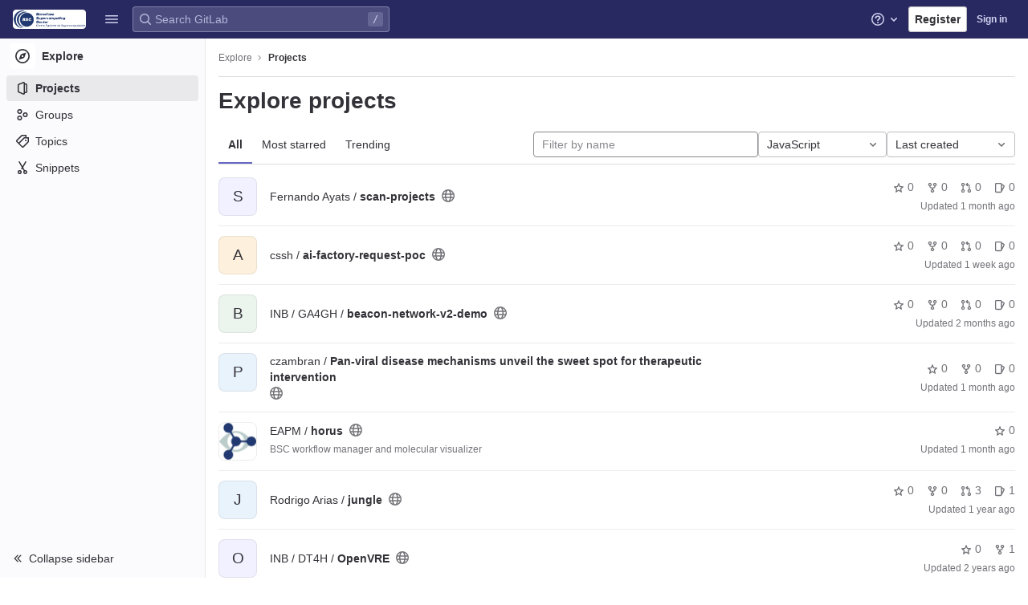

--- FILE ---
content_type: text/html; charset=utf-8
request_url: https://gitlab.bsc.es/explore?language=12&sort=created_desc
body_size: 22398
content:
<!DOCTYPE html>
<html class="" lang="en">
<head prefix="og: http://ogp.me/ns#">
<meta charset="utf-8">
<title>Explore projects · GitLab</title>
<link rel="preload" href="/assets/application_utilities-40332a5b8b231ef4aa3e61942c84552407facf300fe4081ae0d70a5517018bd4.css" as="style" type="text/css">
<link rel="preload" href="/assets/application-a727ffdf1055442288d2fbc8b2ab23c38185697594725ea899f9faa653fad748.css" as="style" type="text/css">
<link rel="preload" href="/assets/highlight/themes/white-e4a0a599c798742d5817c43bbc1ddf7745ac1b7f9c4fadf6e24a6b9bc49ffec4.css" as="style" type="text/css">

<meta content="IE=edge" http-equiv="X-UA-Compatible">


<link href="https://gitlab.bsc.es/explore/projects" rel="canonical">

<link rel="shortcut icon" type="image/png" href="/uploads/-/system/appearance/favicon/1/BSC-gitlab-logo.png" id="favicon" data-original-href="/uploads/-/system/appearance/favicon/1/BSC-gitlab-logo.png" />
<style>
@keyframes blinking-dot{0%{opacity:1}25%{opacity:0.4}75%{opacity:0.4}100%{opacity:1}}@keyframes gl-spinner-rotate{0%{transform:rotate(0)}100%{transform:rotate(360deg)}}body.ui-indigo{--gl-theme-accent: #6666c4}body.ui-indigo .navbar-gitlab{background-color:#292961}body.ui-indigo .navbar-gitlab .navbar-collapse{color:#d1d1f0}body.ui-indigo .navbar-gitlab .container-fluid .navbar-toggler{border-left:1px solid #6868b9;color:#d1d1f0}body.ui-indigo .navbar-gitlab .navbar-sub-nav>li>a:hover,body.ui-indigo .navbar-gitlab .navbar-sub-nav>li>a:focus,body.ui-indigo .navbar-gitlab .navbar-sub-nav>li>button:hover,body.ui-indigo .navbar-gitlab .navbar-sub-nav>li>button:focus,body.ui-indigo .navbar-gitlab .navbar-nav>li>a:hover,body.ui-indigo .navbar-gitlab .navbar-nav>li>a:focus,body.ui-indigo .navbar-gitlab .navbar-nav>li>button:hover,body.ui-indigo .navbar-gitlab .navbar-nav>li>button:focus{background-color:rgba(209,209,240,0.2)}body.ui-indigo .navbar-gitlab .navbar-sub-nav>li.active>a,body.ui-indigo .navbar-gitlab .navbar-sub-nav>li.active>button,body.ui-indigo .navbar-gitlab .navbar-sub-nav>li.dropdown.show>a,body.ui-indigo .navbar-gitlab .navbar-sub-nav>li.dropdown.show>button,body.ui-indigo .navbar-gitlab .navbar-nav>li.active>a,body.ui-indigo .navbar-gitlab .navbar-nav>li.active>button,body.ui-indigo .navbar-gitlab .navbar-nav>li.dropdown.show>a,body.ui-indigo .navbar-gitlab .navbar-nav>li.dropdown.show>button{color:#292961;background-color:#fff}body.ui-indigo .navbar-gitlab .navbar-sub-nav>li.line-separator,body.ui-indigo .navbar-gitlab .navbar-nav>li.line-separator{border-left:1px solid rgba(209,209,240,0.2)}body.ui-indigo .navbar-gitlab .navbar-sub-nav{color:#d1d1f0}body.ui-indigo .navbar-gitlab .nav>li{color:#d1d1f0}body.ui-indigo .navbar-gitlab .nav>li.header-search-new{color:#333238}body.ui-indigo .navbar-gitlab .nav>li>a .notification-dot{border:2px solid #292961}body.ui-indigo .navbar-gitlab .nav>li>a.header-help-dropdown-toggle .notification-dot{background-color:#d1d1f0}body.ui-indigo .navbar-gitlab .nav>li>a.header-user-dropdown-toggle .header-user-avatar{border-color:#d1d1f0}@media (min-width: 576px){body.ui-indigo .navbar-gitlab .nav>li>a:hover,body.ui-indigo .navbar-gitlab .nav>li>a:focus{background-color:rgba(209,209,240,0.2)}}body.ui-indigo .navbar-gitlab .nav>li>a:hover svg,body.ui-indigo .navbar-gitlab .nav>li>a:focus svg{fill:currentColor}body.ui-indigo .navbar-gitlab .nav>li>a:hover .notification-dot,body.ui-indigo .navbar-gitlab .nav>li>a:focus .notification-dot{will-change:border-color, background-color;border-color:#4a4a82}body.ui-indigo .navbar-gitlab .nav>li>a.header-help-dropdown-toggle:hover .notification-dot,body.ui-indigo .navbar-gitlab .nav>li>a.header-help-dropdown-toggle:focus .notification-dot{background-color:#fff}body.ui-indigo .navbar-gitlab .nav>li.active>a,body.ui-indigo .navbar-gitlab .nav>li.dropdown.show>a{color:#292961;background-color:#fff}body.ui-indigo .navbar-gitlab .nav>li.active>a:hover svg,body.ui-indigo .navbar-gitlab .nav>li.dropdown.show>a:hover svg{fill:#292961}body.ui-indigo .navbar-gitlab .nav>li.active>a .notification-dot,body.ui-indigo .navbar-gitlab .nav>li.dropdown.show>a .notification-dot{border-color:#fff}body.ui-indigo .navbar-gitlab .nav>li.active>a.header-help-dropdown-toggle .notification-dot,body.ui-indigo .navbar-gitlab .nav>li.dropdown.show>a.header-help-dropdown-toggle .notification-dot{background-color:#292961}body.ui-indigo .navbar-gitlab .nav>li .impersonated-user svg,body.ui-indigo .navbar-gitlab .nav>li .impersonated-user:hover svg{fill:#292961}body.ui-indigo .navbar .title>a:hover,body.ui-indigo .navbar .title>a:focus{background-color:rgba(209,209,240,0.2)}body.ui-indigo .header-search{background-color:rgba(209,209,240,0.2) !important;border-radius:4px}body.ui-indigo .header-search:hover{background-color:rgba(209,209,240,0.3) !important}body.ui-indigo .header-search.is-focused input{background-color:#fff;color:#333238 !important;box-shadow:inset 0 0 0 1px #333238}body.ui-indigo .header-search.is-focused input:focus{box-shadow:inset 0 0 0 1px #333238, 0 0 0 1px #fff, 0 0 0 3px #428fdc}body.ui-indigo .header-search.is-focused input::placeholder{color:#89888d}body.ui-indigo .header-search svg.gl-search-box-by-type-search-icon{color:rgba(209,209,240,0.8)}body.ui-indigo .header-search input{background-color:transparent;color:rgba(209,209,240,0.8);box-shadow:inset 0 0 0 1px rgba(209,209,240,0.4)}body.ui-indigo .header-search input::placeholder{color:rgba(209,209,240,0.8)}body.ui-indigo .header-search input:focus::placeholder,body.ui-indigo .header-search input:active::placeholder{color:#89888d}body.ui-indigo .header-search .keyboard-shortcut-helper{color:#d1d1f0;background-color:rgba(209,209,240,0.2)}body.ui-indigo .search form{background-color:rgba(209,209,240,0.2)}body.ui-indigo .search form:hover{background-color:rgba(209,209,240,0.3)}body.ui-indigo .search .search-input::placeholder{color:rgba(209,209,240,0.8)}body.ui-indigo .search .search-input-wrap .search-icon,body.ui-indigo .search .search-input-wrap .clear-icon{fill:rgba(209,209,240,0.8)}body.ui-indigo .search.search-active form{background-color:#fff}body.ui-indigo .search.search-active .search-input-wrap .search-icon{fill:rgba(209,209,240,0.8)}body.ui-indigo .search-sidebar .nav-link.active,body.ui-indigo .search-sidebar .nav-link:hover{background-color:rgba(236,236,239,0.8);color:#333238}body.ui-indigo .nav-sidebar li.active>a{color:#333238}body.ui-indigo .nav-sidebar .fly-out-top-item a,body.ui-indigo .nav-sidebar .fly-out-top-item a:hover,body.ui-indigo .nav-sidebar .fly-out-top-item.active a,body.ui-indigo .nav-sidebar .fly-out-top-item .fly-out-top-item-container{background-color:var(--gray-100, #ececef);color:var(--gray-900, #333238)}body.ui-indigo .branch-header-title{color:#4b4ba3}body.ui-indigo .ide-sidebar-link.active{color:#4b4ba3}body.ui-indigo .ide-sidebar-link.active.is-right{box-shadow:inset -3px 0 #4b4ba3}

*,*::before,*::after{box-sizing:border-box}html{font-family:sans-serif;line-height:1.15}aside,header{display:block}body{margin:0;font-family:var(--default-regular-font, -apple-system),BlinkMacSystemFont,"Segoe UI",Roboto,"Noto Sans",Ubuntu,Cantarell,"Helvetica Neue",sans-serif,"Apple Color Emoji","Segoe UI Emoji","Segoe UI Symbol","Noto Color Emoji";font-size:1rem;font-weight:400;line-height:1.5;color:#333238;text-align:left;background-color:#fff}ul{margin-top:0;margin-bottom:1rem}ul ul{margin-bottom:0}strong{font-weight:bolder}a{color:#1f75cb;text-decoration:none;background-color:transparent}a:not([href]):not([class]){color:inherit;text-decoration:none}kbd{font-family:var(--default-mono-font, "Menlo"),"DejaVu Sans Mono","Liberation Mono","Consolas","Ubuntu Mono","Courier New","andale mono","lucida console",monospace;font-size:1em}img{vertical-align:middle;border-style:none}svg{overflow:hidden;vertical-align:middle}button{border-radius:0}input,button{margin:0;font-family:inherit;font-size:inherit;line-height:inherit}button,input{overflow:visible}button{text-transform:none}[role="button"]{cursor:pointer}button:not(:disabled),[type="button"]:not(:disabled){cursor:pointer}button::-moz-focus-inner,[type="button"]::-moz-focus-inner{padding:0;border-style:none}[type="search"]{outline-offset:-2px}.list-unstyled{padding-left:0;list-style:none}kbd{padding:0.2rem 0.4rem;font-size:90%;color:#fff;background-color:#333238;border-radius:0.2rem}kbd kbd{padding:0;font-size:100%;font-weight:600}.container-fluid{width:100%;padding-right:15px;padding-left:15px;margin-right:auto;margin-left:auto}.form-control{display:block;width:100%;height:32px;padding:0.375rem 0.75rem;font-size:0.875rem;font-weight:400;line-height:1.5;color:#333238;background-color:#fff;background-clip:padding-box;border:1px solid #89888d;border-radius:0.25rem}.form-control::placeholder{color:#626168;opacity:1}.form-control:disabled{background-color:#fbfafd;opacity:1}.btn{display:inline-block;font-weight:400;color:#333238;text-align:center;vertical-align:middle;-webkit-user-select:none;user-select:none;background-color:transparent;border:1px solid transparent;padding:0.375rem 0.75rem;font-size:1rem;line-height:20px;border-radius:0.25rem}.btn:disabled{opacity:0.65}.btn:not(:disabled):not(.disabled){cursor:pointer}.collapse:not(.show){display:none}.dropdown{position:relative}.dropdown-menu{position:absolute;top:100%;left:0;z-index:1000;display:none;float:left;min-width:10rem;padding:0.5rem 0;margin:0.125rem 0 0;font-size:1rem;color:#333238;text-align:left;list-style:none;background-color:#fff;background-clip:padding-box;border:1px solid rgba(0,0,0,0.15);border-radius:0.25rem}.nav{display:flex;flex-wrap:wrap;padding-left:0;margin-bottom:0;list-style:none}.navbar{position:relative;display:flex;flex-wrap:wrap;align-items:center;justify-content:space-between;padding:0.25rem 0.5rem}.navbar .container-fluid{display:flex;flex-wrap:wrap;align-items:center;justify-content:space-between}.navbar-nav{display:flex;flex-direction:column;padding-left:0;margin-bottom:0;list-style:none}.navbar-nav .dropdown-menu{position:static;float:none}.navbar-collapse{flex-basis:100%;flex-grow:1;align-items:center}.navbar-toggler{padding:0.25rem 0.75rem;font-size:1.25rem;line-height:1;background-color:transparent;border:1px solid transparent;border-radius:0.25rem}@media (max-width: 575.98px){.navbar-expand-sm>.container-fluid{padding-right:0;padding-left:0}}@media (min-width: 576px){.navbar-expand-sm{flex-flow:row nowrap;justify-content:flex-start}.navbar-expand-sm .navbar-nav{flex-direction:row}.navbar-expand-sm .navbar-nav .dropdown-menu{position:absolute}.navbar-expand-sm>.container-fluid{flex-wrap:nowrap}.navbar-expand-sm .navbar-collapse{display:flex !important;flex-basis:auto}.navbar-expand-sm .navbar-toggler{display:none}}.badge{display:inline-block;padding:0.25em 0.4em;font-size:75%;font-weight:600;line-height:1;text-align:center;white-space:nowrap;vertical-align:baseline;border-radius:0.25rem}.badge:empty{display:none}.btn .badge{position:relative;top:-1px}.badge-pill{padding-right:0.6em;padding-left:0.6em;border-radius:10rem}.badge-success{color:#fff;background-color:#108548}.badge-info{color:#fff;background-color:#1f75cb}.badge-warning{color:#fff;background-color:#ab6100}.rounded-circle{border-radius:50% !important}.d-none{display:none !important}.d-block{display:block !important}@media (min-width: 576px){.d-sm-none{display:none !important}.d-sm-inline-block{display:inline-block !important}}@media (min-width: 768px){.d-md-block{display:block !important}}@media (min-width: 992px){.d-lg-none{display:none !important}}.sr-only{position:absolute;width:1px;height:1px;padding:0;margin:-1px;overflow:hidden;clip:rect(0, 0, 0, 0);white-space:nowrap;border:0}.gl-avatar{border-width:1px;border-style:solid;border-color:rgba(31,30,36,0.08);overflow:hidden;flex-shrink:0}.gl-avatar-s24{width:1.5rem;height:1.5rem;font-size:0.75rem;line-height:1rem;border-radius:0.25rem}.gl-avatar-circle{border-radius:50%}.gl-badge{display:inline-flex;align-items:center;font-size:0.75rem;font-weight:400;line-height:1rem;padding-top:0.25rem;padding-bottom:0.25rem;padding-left:0.5rem;padding-right:0.5rem}.gl-badge.sm{padding-top:0;padding-bottom:0}.gl-badge.badge-info{background-color:#cbe2f9;color:#0b5cad}a.gl-badge.badge-info.active,a.gl-badge.badge-info:active{color:#033464;background-color:#9dc7f1}a.gl-badge.badge-info:active{box-shadow:0 0 0 1px #fff, 0 0 0 3px #428fdc;outline:none}.gl-badge.badge-success{background-color:#c3e6cd;color:#24663b}a.gl-badge.badge-success.active,a.gl-badge.badge-success:active{color:#0a4020;background-color:#91d4a8}a.gl-badge.badge-success:active{box-shadow:0 0 0 1px #fff, 0 0 0 3px #428fdc;outline:none}.gl-badge.badge-warning{background-color:#f5d9a8;color:#8f4700}a.gl-badge.badge-warning.active,a.gl-badge.badge-warning:active{color:#5c2900;background-color:#e9be74}a.gl-badge.badge-warning:active{box-shadow:0 0 0 1px #fff, 0 0 0 3px #428fdc;outline:none}.gl-button .gl-badge{top:0}.gl-form-input,.gl-form-input.form-control{background-color:#fff;font-family:var(--default-regular-font, -apple-system),BlinkMacSystemFont,"Segoe UI",Roboto,"Noto Sans",Ubuntu,Cantarell,"Helvetica Neue",sans-serif,"Apple Color Emoji","Segoe UI Emoji","Segoe UI Symbol","Noto Color Emoji";font-size:0.875rem;line-height:1rem;padding-top:0.5rem;padding-bottom:0.5rem;padding-left:0.75rem;padding-right:0.75rem;height:auto;color:#333238;box-shadow:inset 0 0 0 1px #89888d;border-style:none;-webkit-appearance:none;appearance:none;-moz-appearance:none}.gl-form-input:disabled,.gl-form-input:not(.form-control-plaintext):not([type="color"]):read-only,.gl-form-input.form-control:disabled,.gl-form-input.form-control:not(.form-control-plaintext):not([type="color"]):read-only{background-color:#fbfafd;box-shadow:inset 0 0 0 1px #dcdcde}.gl-form-input:disabled,.gl-form-input.form-control:disabled{cursor:not-allowed;color:#737278}.gl-form-input::placeholder,.gl-form-input.form-control::placeholder{color:#89888d}.gl-icon{fill:currentColor}.gl-icon.s12{width:12px;height:12px}.gl-icon.s16{width:16px;height:16px}.gl-icon.s32{width:32px;height:32px}.gl-link{font-size:0.875rem;color:#1f75cb}.gl-link:active{color:#0b5cad}.gl-link:active{text-decoration:underline;outline:2px solid #428fdc;outline-offset:2px}.gl-button{display:inline-flex}.gl-button:not(.btn-link):active{text-decoration:none}.gl-button.gl-button{border-width:0;padding-top:0.5rem;padding-bottom:0.5rem;padding-left:0.75rem;padding-right:0.75rem;background-color:transparent;line-height:1rem;color:#333238;fill:currentColor;box-shadow:inset 0 0 0 1px #bfbfc3;justify-content:center;align-items:center;font-size:0.875rem;border-radius:0.25rem}.gl-button.gl-button .gl-button-text{overflow:hidden;text-overflow:ellipsis;white-space:nowrap;padding-top:1px;padding-bottom:1px;margin-top:-1px;margin-bottom:-1px}.gl-button.gl-button.btn-default{background-color:#fff}.gl-button.gl-button.btn-default:active,.gl-button.gl-button.btn-default.active{box-shadow:inset 0 0 0 1px #626168, 0 0 0 1px #fff, 0 0 0 3px #428fdc;outline:none;background-color:#dcdcde}.gl-button.gl-button.btn-default:active .gl-icon,.gl-button.gl-button.btn-default.active .gl-icon{color:#333238}.gl-button.gl-button.btn-default .gl-icon{color:#737278}.gl-search-box-by-type-search-icon{color:#737278;width:1rem;position:absolute;left:0.5rem;top:calc(50% - 16px / 2)}.gl-search-box-by-type{display:flex;position:relative}.gl-search-box-by-type-input,.gl-search-box-by-type-input.gl-form-input{height:2rem;padding-right:2rem;padding-left:1.75rem}body{font-size:0.875rem}button,html [type="button"],[role="button"]{cursor:pointer}strong{font-weight:bold}svg{vertical-align:baseline}.form-control{font-size:0.875rem}.hidden{display:none !important;visibility:hidden !important}.badge:not(.gl-badge){padding:4px 5px;font-size:12px;font-style:normal;font-weight:400;display:inline-block}.divider{height:0;margin:4px 0;overflow:hidden;border-top:1px solid #dcdcde}.toggle-sidebar-button .collapse-text,.toggle-sidebar-button .icon-chevron-double-lg-left{color:#737278}html{overflow-y:scroll}.layout-page{padding-top:calc( var(--header-height, 48px) + calc(var(--system-header-height) + var(--performance-bar-height)) + var(--top-bar-height));padding-bottom:var(--system-footer-height)}@media (min-width: 576px){.logged-out-marketing-header{--header-height: 72px}}.btn{border-radius:4px;font-size:0.875rem;font-weight:400;padding:6px 10px;background-color:#fff;border-color:#dcdcde;color:#333238;color:#333238;white-space:nowrap}.btn:active{background-color:#ececef;box-shadow:none}.btn:active,.btn.active{background-color:#e6e6ea;border-color:#dedee3;color:#333238}.btn svg{height:15px;width:15px}.btn svg:not(:last-child){margin-right:5px}.badge.badge-pill:not(.gl-badge){font-weight:400;background-color:rgba(0,0,0,0.07);color:#535158;vertical-align:baseline}:root{--performance-bar-height: 0px;--system-header-height: 0px;--top-bar-height: 0px;--system-footer-height: 0px;--mr-review-bar-height: 0px}.with-top-bar{--top-bar-height: 48px}.gl-font-sm{font-size:12px}.dropdown{position:relative}.dropdown-menu{display:none;position:absolute;width:auto;top:100%;z-index:300;min-width:240px;max-width:500px;margin-top:4px;margin-bottom:24px;font-size:0.875rem;font-weight:400;padding:8px 0;background-color:#fff;border:1px solid #dcdcde;border-radius:0.25rem;box-shadow:0 2px 4px rgba(0,0,0,0.1)}.dropdown-menu ul{margin:0;padding:0}.dropdown-menu li{display:block;text-align:left;list-style:none}.dropdown-menu li>a,.dropdown-menu li>button{background:transparent;border:0;border-radius:0;box-shadow:none;display:block;font-weight:400;position:relative;padding:8px 12px;color:#333238;line-height:16px;white-space:normal;overflow:hidden;text-align:left;width:100%}.dropdown-menu li>a:active,.dropdown-menu li>button:active{background-color:#ececef;color:#333238;outline:0;text-decoration:none}.dropdown-menu li>a:active,.dropdown-menu li>button:active{box-shadow:inset 0 0 0 2px #428fdc, inset 0 0 0 3px #fff, inset 0 0 0 1px #fff;outline:none}.dropdown-menu .divider{height:1px;margin:0.25rem 0;padding:0;background-color:#dcdcde}.dropdown-menu .badge.badge-pill+span:not(.badge):not(.badge-pill){margin-right:40px}@media (max-width: 575.98px){.navbar-gitlab li.dropdown{position:static}.navbar-gitlab li.dropdown.user-counter{margin-left:8px !important}.navbar-gitlab li.dropdown.user-counter>a{padding:0 4px !important}header.navbar-gitlab .dropdown .dropdown-menu{width:100%;min-width:100%}}input{border-radius:0.25rem;color:#333238;background-color:#fff}input[type="search"]{-webkit-appearance:textfield;appearance:textfield}.form-control{border-radius:4px;padding:6px 10px}.form-control::placeholder{color:#89888d}kbd{display:inline-block;padding:3px 5px;font-size:0.75rem;line-height:10px;color:var(--gray-700, #535158);vertical-align:unset;background-color:var(--gray-10, #fbfafd);border-width:1px;border-style:solid;border-color:var(--gray-100, #dcdcde) var(--gray-100, #dcdcde) var(--gray-200, #bfbfc3);border-image:none;border-radius:3px;box-shadow:0 -1px 0 var(--gray-200, #bfbfc3) inset}.navbar-gitlab{padding:0 16px;z-index:1000;margin-bottom:0;min-height:var(--header-height, 48px);border:0;position:fixed;top:calc(var(--system-header-height) + var(--performance-bar-height));left:0;right:0;border-radius:0}.navbar-gitlab .close-icon{display:none}.navbar-gitlab .header-content{width:100%;display:flex;justify-content:space-between;position:relative;min-height:var(--header-height, 48px);padding-left:0}.navbar-gitlab .header-content .title{padding-right:0;color:currentColor;display:flex;position:relative;margin:0;font-size:18px;vertical-align:top;white-space:nowrap}.navbar-gitlab .header-content .title img{height:24px}.navbar-gitlab .header-content .title a:not(.canary-badge){display:flex;align-items:center;padding:2px 8px;margin:4px 2px 4px -8px;border-radius:4px}.navbar-gitlab .header-content .title a:not(.canary-badge):active{box-shadow:0 0 0 1px rgba(0,0,0,0.6),0 0 0 3px #63a6e9;outline:none}.navbar-gitlab .header-content .navbar-collapse>ul.nav>li:not(.d-none){margin:0 2px}.navbar-gitlab .header-search{min-width:320px}@media (min-width: 768px) and (max-width: 1199.98px){.navbar-gitlab .header-search{min-width:200px}}.navbar-gitlab .header-search .keyboard-shortcut-helper{transform:translateY(calc(50% - 2px));box-shadow:none;border-color:transparent}.navbar-gitlab .navbar-collapse{flex:0 0 auto;border-top:0;padding:0}@media (max-width: 575.98px){.navbar-gitlab .navbar-collapse{flex:1 1 auto}}.navbar-gitlab .navbar-collapse .nav{flex-wrap:nowrap}@media (max-width: 575.98px){.navbar-gitlab .navbar-collapse .nav>li:not(.d-none) a{margin-left:0}}.navbar-gitlab .container-fluid{padding:0}.navbar-gitlab .container-fluid .user-counter svg{margin-right:3px}.navbar-gitlab .container-fluid .navbar-toggler{position:relative;right:-10px;border-radius:0;min-width:45px;padding:0;margin:8px 8px 8px 0;font-size:14px;text-align:center;color:currentColor}.navbar-gitlab .container-fluid .navbar-toggler.active{color:currentColor;background-color:transparent}@media (max-width: 575.98px){.navbar-gitlab .container-fluid .navbar-nav{display:flex;padding-right:10px;flex-direction:row}}.navbar-gitlab .container-fluid .navbar-nav li .badge.badge-pill:not(.gl-badge){box-shadow:none;font-weight:600}@media (max-width: 575.98px){.navbar-gitlab .container-fluid .nav>li.header-user{padding-left:10px}}.navbar-gitlab .container-fluid .nav>li>a{will-change:color;margin:4px 0;padding:6px 8px;height:32px}@media (max-width: 575.98px){.navbar-gitlab .container-fluid .nav>li>a{padding:0}}.navbar-gitlab .container-fluid .nav>li>a.header-user-dropdown-toggle{margin-left:2px}.navbar-gitlab .container-fluid .nav>li>a.header-user-dropdown-toggle .header-user-avatar{margin-right:0}.navbar-gitlab .container-fluid .nav>li .header-new-dropdown-toggle{margin-right:0}.navbar-sub-nav>li>a,.navbar-sub-nav>li>button,.navbar-nav>li>a,.navbar-nav>li>button{display:flex;align-items:center;justify-content:center;padding:6px 8px;margin:4px 2px;font-size:12px;color:currentColor;border-radius:4px;height:32px;font-weight:600}.navbar-sub-nav>li>a:active,.navbar-sub-nav>li>button:active,.navbar-nav>li>a:active,.navbar-nav>li>button:active{box-shadow:0 0 0 1px rgba(0,0,0,0.6),0 0 0 3px #63a6e9;outline:none}.navbar-sub-nav>li .top-nav-toggle,.navbar-sub-nav>li>button,.navbar-nav>li .top-nav-toggle,.navbar-nav>li>button{background:transparent;border:0}.navbar-sub-nav .dropdown-menu,.navbar-nav .dropdown-menu{position:absolute}.navbar-sub-nav{display:flex;align-items:center;height:100%;margin:0 0 0 6px}.caret-down,.btn .caret-down{top:0;height:11px;width:11px;margin-left:4px;fill:currentColor}.header-user .dropdown-menu,.header-new .dropdown-menu{margin-top:4px}@media (max-width: 575.98px){.navbar-gitlab .container-fluid{font-size:18px}.navbar-gitlab .container-fluid .navbar-nav{table-layout:fixed;width:100%;margin:0;text-align:right}.navbar-gitlab .container-fluid .navbar-collapse{margin-left:-8px;margin-right:-10px}.navbar-gitlab .container-fluid .navbar-collapse .nav>li:not(.d-none){flex:1}.header-user-dropdown-toggle{text-align:center}.header-user-avatar{float:none}}.header-user-avatar{float:left;margin-right:5px;border-radius:50%;border:1px solid #f2f2f4}.notification-dot{background-color:#d99530;height:12px;width:12px;pointer-events:none;visibility:hidden;top:3px}.tanuki-logo .tanuki{fill:#e24329}.tanuki-logo .left-cheek,.tanuki-logo .right-cheek{fill:#fc6d26}.tanuki-logo .chin{fill:#fca326}.context-header{position:relative;margin-right:2px;width:256px}.context-header>a,.context-header>button{font-weight:600;display:flex;width:100%;align-items:center;padding:10px 16px 10px 10px;color:#333238;background-color:transparent;border:0;text-align:left}.context-header .avatar-container{flex:0 0 32px;background-color:#fff}.context-header .sidebar-context-title{overflow:hidden;text-overflow:ellipsis;color:#333238}@media (min-width: 768px){.page-with-contextual-sidebar{padding-left:56px}}@media (min-width: 1200px){.page-with-contextual-sidebar{padding-left:256px}}@media (min-width: 768px){.page-with-icon-sidebar{padding-left:56px}}.nav-sidebar{position:fixed;bottom:var(--system-footer-height);left:0;z-index:600;width:256px;top:calc( var(--header-height, 48px) + calc(var(--system-header-height) + var(--performance-bar-height)) + var(--top-bar-height));background-color:#fbfafd;border-right:1px solid #e9e9e9;transform:translate3d(0, 0, 0)}.nav-sidebar.sidebar-collapsed-desktop{width:56px}.nav-sidebar.sidebar-collapsed-desktop .nav-sidebar-inner-scroll{overflow-x:hidden}.nav-sidebar.sidebar-collapsed-desktop .badge.badge-pill:not(.fly-out-badge),.nav-sidebar.sidebar-collapsed-desktop .nav-item-name,.nav-sidebar.sidebar-collapsed-desktop .collapse-text{border:0;clip:rect(0, 0, 0, 0);height:1px;margin:-1px;overflow:hidden;padding:0;position:absolute;white-space:nowrap;width:1px}.nav-sidebar.sidebar-collapsed-desktop .sidebar-top-level-items>li>a{min-height:unset}.nav-sidebar.sidebar-collapsed-desktop .fly-out-top-item:not(.divider){display:block !important}.nav-sidebar.sidebar-collapsed-desktop .avatar-container{margin:0 auto}.nav-sidebar.sidebar-collapsed-desktop li.active:not(.fly-out-top-item)>a{background-color:rgba(41,41,97,0.08)}.nav-sidebar a{text-decoration:none;color:#333238}.nav-sidebar li{white-space:nowrap}.nav-sidebar li .nav-item-name{flex:1;overflow:hidden;text-overflow:ellipsis}.nav-sidebar li>a,.nav-sidebar li>.fly-out-top-item-container{height:2rem;padding-left:0.75rem;padding-right:0.75rem;display:flex;align-items:center;border-radius:0.25rem;width:auto;margin:1px 8px}.nav-sidebar li.active>a{font-weight:600}.nav-sidebar li.active:not(.fly-out-top-item)>a:not(.has-sub-items){background-color:rgba(31,30,36,0.08)}.nav-sidebar ul{padding-left:0;list-style:none}@media (max-width: 767.98px){.nav-sidebar{left:-256px}}.nav-sidebar .nav-icon-container{display:flex;margin-right:8px}.nav-sidebar a:not(.has-sub-items)+.sidebar-sub-level-items .fly-out-top-item{display:none}.nav-sidebar a:not(.has-sub-items)+.sidebar-sub-level-items .fly-out-top-item a,.nav-sidebar a:not(.has-sub-items)+.sidebar-sub-level-items .fly-out-top-item.active a,.nav-sidebar a:not(.has-sub-items)+.sidebar-sub-level-items .fly-out-top-item .fly-out-top-item-container{margin-left:0;margin-right:0;padding-left:1rem;padding-right:1rem;cursor:default;pointer-events:none;font-size:0.75rem;margin-top:-0.25rem;margin-bottom:-0.25rem;margin-top:0;position:relative;color:#fff;background:var(--black, #000)}.nav-sidebar a:not(.has-sub-items)+.sidebar-sub-level-items .fly-out-top-item a strong,.nav-sidebar a:not(.has-sub-items)+.sidebar-sub-level-items .fly-out-top-item.active a strong,.nav-sidebar a:not(.has-sub-items)+.sidebar-sub-level-items .fly-out-top-item .fly-out-top-item-container strong{font-weight:400}.nav-sidebar a:not(.has-sub-items)+.sidebar-sub-level-items .fly-out-top-item a::before,.nav-sidebar a:not(.has-sub-items)+.sidebar-sub-level-items .fly-out-top-item.active a::before,.nav-sidebar a:not(.has-sub-items)+.sidebar-sub-level-items .fly-out-top-item .fly-out-top-item-container::before{position:absolute;content:"";display:block;top:50%;left:-0.25rem;margin-top:-0.25rem;width:0;height:0;border-top:0.25rem solid transparent;border-bottom:0.25rem solid transparent;border-right:0.25rem solid #000;border-right-color:var(--black, #000)}@media (min-width: 576px){.nav-sidebar a.has-sub-items+.sidebar-sub-level-items{min-width:150px}}.nav-sidebar a.has-sub-items+.sidebar-sub-level-items .fly-out-top-item{display:none}.nav-sidebar a.has-sub-items+.sidebar-sub-level-items .fly-out-top-item a,.nav-sidebar a.has-sub-items+.sidebar-sub-level-items .fly-out-top-item.active a,.nav-sidebar a.has-sub-items+.sidebar-sub-level-items .fly-out-top-item .fly-out-top-item-container{margin-left:0;margin-right:0;padding-left:1rem;padding-right:1rem;cursor:default;pointer-events:none;font-size:0.75rem;margin-top:0;border-bottom-left-radius:0;border-bottom-right-radius:0}@media (min-width: 768px) and (max-width: 1199px){.nav-sidebar:not(.sidebar-expanded-mobile){width:56px}.nav-sidebar:not(.sidebar-expanded-mobile) .nav-sidebar-inner-scroll{overflow-x:hidden}.nav-sidebar:not(.sidebar-expanded-mobile) .badge.badge-pill:not(.fly-out-badge),.nav-sidebar:not(.sidebar-expanded-mobile) .nav-item-name,.nav-sidebar:not(.sidebar-expanded-mobile) .collapse-text{border:0;clip:rect(0, 0, 0, 0);height:1px;margin:-1px;overflow:hidden;padding:0;position:absolute;white-space:nowrap;width:1px}.nav-sidebar:not(.sidebar-expanded-mobile) .sidebar-top-level-items>li>a{min-height:unset}.nav-sidebar:not(.sidebar-expanded-mobile) .fly-out-top-item:not(.divider){display:block !important}.nav-sidebar:not(.sidebar-expanded-mobile) .avatar-container{margin:0 auto}.nav-sidebar:not(.sidebar-expanded-mobile) li.active:not(.fly-out-top-item)>a{background-color:rgba(41,41,97,0.08)}.nav-sidebar:not(.sidebar-expanded-mobile) .context-header{height:60px;width:56px}.nav-sidebar:not(.sidebar-expanded-mobile) .context-header a{padding:10px 4px}.nav-sidebar:not(.sidebar-expanded-mobile) .sidebar-context-title{border:0;clip:rect(0, 0, 0, 0);height:1px;margin:-1px;overflow:hidden;padding:0;position:absolute;white-space:nowrap;width:1px}.nav-sidebar:not(.sidebar-expanded-mobile) .context-header{height:auto}.nav-sidebar:not(.sidebar-expanded-mobile) .context-header a{padding:0.25rem}.nav-sidebar:not(.sidebar-expanded-mobile) .sidebar-top-level-items>li .sidebar-sub-level-items:not(.flyout-list){display:none}.nav-sidebar:not(.sidebar-expanded-mobile) .nav-icon-container{margin-right:0}.nav-sidebar:not(.sidebar-expanded-mobile) .toggle-sidebar-button{width:55px;padding:0 21px}.nav-sidebar:not(.sidebar-expanded-mobile) .toggle-sidebar-button .collapse-text{display:none}.nav-sidebar:not(.sidebar-expanded-mobile) .toggle-sidebar-button .icon-chevron-double-lg-left{transform:rotate(180deg);margin:0}}.nav-sidebar-inner-scroll{height:100%;width:100%;overflow-x:hidden;overflow-y:auto}.nav-sidebar-inner-scroll>div.context-header{margin-top:0.25rem}.nav-sidebar-inner-scroll>div.context-header a{height:2rem;padding-left:0.75rem;padding-right:0.75rem;display:flex;align-items:center;border-radius:0.25rem;width:auto;margin:1px 8px;padding:0.25rem;margin-bottom:0.25rem;margin-top:0.125rem;height:auto}.nav-sidebar-inner-scroll>div.context-header a .avatar-container{font-weight:400;flex:none}.sidebar-top-level-items{margin-bottom:60px}.sidebar-top-level-items .context-header a{padding:0.25rem;margin-bottom:0.25rem;margin-top:0.125rem;height:auto}.sidebar-top-level-items .context-header a .avatar-container{font-weight:400;flex:none}.sidebar-top-level-items>li.active .sidebar-sub-level-items:not(.is-fly-out-only){display:block}.sidebar-top-level-items li>a.gl-link{color:#333238}.sidebar-top-level-items li>a.gl-link:active{text-decoration:none}.sidebar-sub-level-items{padding-top:0;padding-bottom:0;display:none}.sidebar-sub-level-items:not(.fly-out-list) li>a{padding-left:2.25rem}.toggle-sidebar-button,.close-nav-button{height:48px;padding:0 16px;background-color:#fbfafd;border:0;color:#737278;display:flex;align-items:center;background-color:#fbfafd;position:fixed;bottom:0;width:255px}.toggle-sidebar-button .collapse-text,.toggle-sidebar-button .icon-chevron-double-lg-left,.close-nav-button .collapse-text,.close-nav-button .icon-chevron-double-lg-left{color:inherit}.collapse-text{white-space:nowrap;overflow:hidden}.sidebar-collapsed-desktop .context-header{height:60px;width:56px}.sidebar-collapsed-desktop .context-header a{padding:10px 4px}.sidebar-collapsed-desktop .sidebar-context-title{border:0;clip:rect(0, 0, 0, 0);height:1px;margin:-1px;overflow:hidden;padding:0;position:absolute;white-space:nowrap;width:1px}.sidebar-collapsed-desktop .context-header{height:auto}.sidebar-collapsed-desktop .context-header a{padding:0.25rem}.sidebar-collapsed-desktop .sidebar-top-level-items>li .sidebar-sub-level-items:not(.flyout-list){display:none}.sidebar-collapsed-desktop .nav-icon-container{margin-right:0}.sidebar-collapsed-desktop .toggle-sidebar-button{width:55px;padding:0 21px}.sidebar-collapsed-desktop .toggle-sidebar-button .collapse-text{display:none}.sidebar-collapsed-desktop .toggle-sidebar-button .icon-chevron-double-lg-left{transform:rotate(180deg);margin:0}.close-nav-button{display:none}@media (max-width: 767.98px){.close-nav-button{display:flex}.toggle-sidebar-button{display:none}}.super-sidebar{display:flex;flex-direction:column;position:fixed;top:calc( var(--header-height, 48px) + calc(var(--system-header-height) + var(--performance-bar-height)));bottom:var(--system-footer-height);left:0;background-color:var(--gray-10, #fbfafd);border-right:1px solid rgba(31,30,36,0.08);transform:translate3d(0, 0, 0);width:256px;z-index:600}.super-sidebar.super-sidebar-loading{transform:translate3d(-100%, 0, 0)}@media (min-width: 1200px){.super-sidebar.super-sidebar-loading{transform:translate3d(0, 0, 0)}}.page-with-super-sidebar{padding-left:0}@media (min-width: 1200px){.page-with-super-sidebar{padding-left:256px}}.page-with-super-sidebar-collapsed .super-sidebar{transform:translate3d(-100%, 0, 0)}@media (min-width: 1200px){.page-with-super-sidebar-collapsed{padding-left:0}}input::-moz-placeholder{color:#89888d;opacity:1}input::-ms-input-placeholder{color:#89888d}input:-ms-input-placeholder{color:#89888d}svg{fill:currentColor}svg.s12{width:12px;height:12px}svg.s16{width:16px;height:16px}svg.s32{width:32px;height:32px}svg.s12{vertical-align:-1px}svg.s16{vertical-align:-3px}.avatar,.avatar-container{float:left;margin-right:16px;border-radius:50%}.avatar.s16,.avatar-container.s16{width:16px;height:16px;margin-right:8px}.avatar.s32,.avatar-container.s32{width:32px;height:32px;margin-right:8px}.avatar{transition-property:none;width:40px;height:40px;padding:0;background:#fefefe;overflow:hidden;box-shadow:inset 0 0 0 1px rgba(31,30,36,0.1)}.avatar.avatar-tile{border-radius:0;border:0}.identicon{text-align:center;vertical-align:top;color:#333238;background-color:#ececef}.identicon.s16{font-size:10px;line-height:16px}.identicon.s32{font-size:14px;line-height:32px}.identicon.bg1{background-color:#fcf1ef}.identicon.bg2{background-color:#f4f0ff}.identicon.bg3{background-color:#f1f1ff}.identicon.bg4{background-color:#e9f3fc}.identicon.bg5{background-color:#ecf4ee}.identicon.bg6{background-color:#fdf1dd}.identicon.bg7{background-color:#ececef}.avatar-container{overflow:hidden;display:flex}.avatar-container a{width:100%;height:100%;display:flex;text-decoration:none}.avatar-container .avatar{border-radius:0;border:0;height:auto;width:100%;margin:0;align-self:center}.rect-avatar{border-radius:2px}.rect-avatar.s16{border-radius:2px}.rect-avatar.s16 .avatar{border-radius:2px}.rect-avatar.s32{border-radius:4px}.rect-avatar.s32 .avatar{border-radius:4px}.tab-width-8{tab-size:8}.gl-sr-only{border:0;clip:rect(0, 0, 0, 0);height:1px;margin:-1px;overflow:hidden;padding:0;position:absolute;white-space:nowrap;width:1px}.gl-border-none\!{border-style:none !important}.gl-display-none{display:none}.gl-display-flex{display:flex}@media (min-width: 992px){.gl-lg-display-flex{display:flex}}@media (min-width: 576px){.gl-sm-display-block{display:block}}@media (min-width: 992px){.gl-lg-display-block{display:block}}.gl-align-items-center{align-items:center}.gl-align-items-stretch{align-items:stretch}.gl-flex-grow-0\!{flex-grow:0 !important}.gl-flex-grow-1{flex-grow:1}.gl-flex-basis-half\!{flex-basis:50% !important}.gl-justify-content-end{justify-content:flex-end}.gl-relative{position:relative}.gl-absolute{position:absolute}.gl-top-0{top:0}.gl-right-3{right:0.5rem}.gl-w-full{width:100%}.gl-px-3{padding-left:0.5rem;padding-right:0.5rem}.gl-pr-2{padding-right:0.25rem}.gl-pt-0{padding-top:0}.gl-mr-auto{margin-right:auto}.gl-mr-3{margin-right:0.5rem}.gl-ml-n2{margin-left:-0.25rem}.gl-ml-3{margin-left:0.5rem}.gl-mx-0\!{margin-left:0 !important;margin-right:0 !important}.gl-text-right{text-align:right}.gl-white-space-nowrap{white-space:nowrap}.gl-font-sm{font-size:0.75rem}.gl-font-weight-bold{font-weight:600}.gl-z-index-1{z-index:1}.cloak-startup,.content-wrapper>.alert-wrapper,#content-body,.modal-dialog{display:none}

</style>


<link rel="stylesheet" media="print" href="/assets/application-a727ffdf1055442288d2fbc8b2ab23c38185697594725ea899f9faa653fad748.css" />

<link rel="stylesheet" media="print" href="/assets/application_utilities-40332a5b8b231ef4aa3e61942c84552407facf300fe4081ae0d70a5517018bd4.css" />


<link rel="stylesheet" media="print" href="/assets/fonts-3dcf267c9a9dc2c5b7a0ae5b757830104751a7ece87820521d6bb22dd665b2f8.css" />
<link rel="stylesheet" media="print" href="/assets/highlight/themes/white-e4a0a599c798742d5817c43bbc1ddf7745ac1b7f9c4fadf6e24a6b9bc49ffec4.css" />
<script>
//<![CDATA[
document.querySelectorAll('link[media="print"]').forEach(linkTag => {
  linkTag.setAttribute('data-startupcss', 'loading');
  const startupLinkLoadedEvent = new CustomEvent('CSSStartupLinkLoaded');
  linkTag.addEventListener('load',function(){this.media='all';this.setAttribute('data-startupcss', 'loaded');document.dispatchEvent(startupLinkLoadedEvent);},{once: true});
})

//]]>
</script>

<script>
//<![CDATA[
window.gon={};gon.api_version="v4";gon.default_avatar_url="https://gitlab.bsc.es/assets/no_avatar-849f9c04a3a0d0cea2424ae97b27447dc64a7dbfae83c036c45b403392f0e8ba.png";gon.max_file_size=50000;gon.asset_host=null;gon.webpack_public_path="/assets/webpack/";gon.relative_url_root="";gon.user_color_scheme="white";gon.markdown_surround_selection=null;gon.markdown_automatic_lists=null;gon.recaptcha_api_server_url="https://www.recaptcha.net/recaptcha/api.js";gon.recaptcha_sitekey=null;gon.gitlab_url="https://gitlab.bsc.es";gon.revision="5aa8f83c113";gon.feature_category="projects";gon.gitlab_logo="/assets/gitlab_logo-2957169c8ef64c58616a1ac3f4fc626e8a35ce4eb3ed31bb0d873712f2a041a0.png";gon.secure=true;gon.sprite_icons="/assets/icons-87cb0ce1047e0d3e1ddd352a88d6807e6155673ebba21022180ab5ee153c2026.svg";gon.sprite_file_icons="/assets/file_icons/file_icons-6489590d770258cc27e4698405d309d83e42829b667b4d601534321e96739a5a.svg";gon.emoji_sprites_css_path="/assets/emoji_sprites-e1b1ba2d7a86a445dcb1110d1b6e7dd0200ecaa993a445df77a07537dbf8f475.css";gon.gridstack_css_path="/assets/lazy_bundles/gridstack-f9e005145f1f29d3fd436ec6eda8b264c017ee47886472841ed47e32332518ff.css";gon.test_env=false;gon.disable_animations=false;gon.suggested_label_colors={"#cc338b":"Magenta-pink","#dc143c":"Crimson","#c21e56":"Rose red","#cd5b45":"Dark coral","#ed9121":"Carrot orange","#eee600":"Titanium yellow","#009966":"Green-cyan","#8fbc8f":"Dark sea green","#6699cc":"Blue-gray","#e6e6fa":"Lavender","#9400d3":"Dark violet","#330066":"Deep violet","#36454f":"Charcoal grey","#808080":"Gray"};gon.first_day_of_week=0;gon.time_display_relative=true;gon.ee=true;gon.jh=false;gon.dot_com=false;gon.uf_error_prefix="UF";gon.features={"usageDataApi":true,"securityAutoFix":false,"sourceEditorToolbar":false,"vscodeWebIde":true,"superSidebarPeek":false};gon.roadmap_epics_limit=1000;
//]]>
</script>





<script src="/assets/webpack/runtime.3d6799f9.bundle.js" defer="defer"></script>
<script src="/assets/webpack/main.c3300ad3.chunk.js" defer="defer"></script>
<script src="/assets/webpack/pages.explore.projects.d10e3b68.chunk.js" defer="defer"></script>

<meta content="object" property="og:type">
<meta content="GitLab" property="og:site_name">
<meta content="Explore projects · GitLab" property="og:title">
<meta content="Gitlab BSC-CNS" property="og:description">
<meta content="https://gitlab.bsc.es/assets/twitter_card-570ddb06edf56a2312253c5872489847a0f385112ddbcd71ccfa1570febab5d2.jpg" property="og:image">
<meta content="64" property="og:image:width">
<meta content="64" property="og:image:height">
<meta content="https://gitlab.bsc.es/explore?language=12&amp;sort=created_desc" property="og:url">
<meta content="summary" property="twitter:card">
<meta content="Explore projects · GitLab" property="twitter:title">
<meta content="Gitlab BSC-CNS" property="twitter:description">
<meta content="https://gitlab.bsc.es/assets/twitter_card-570ddb06edf56a2312253c5872489847a0f385112ddbcd71ccfa1570febab5d2.jpg" property="twitter:image">

<meta content="Gitlab BSC-CNS" name="description">
<link href="/-/manifest.json" rel="manifest">
<meta content="width=device-width, initial-scale=1, maximum-scale=1" name="viewport">
<meta content="#292961" name="theme-color">
<meta name="csrf-param" content="authenticity_token" />
<meta name="csrf-token" content="ma5cRPs17ik3B6klDC0Sw-fvJRSaXxumKpRzeCoqQJzapy5NpLub0Wim6CefDpZd4OkcOal95VYyR7po8KHDEQ" />
<meta name="csp-nonce" />
<meta name="action-cable-url" content="/-/cable" />
<link rel="apple-touch-icon" type="image/x-icon" href="/assets/apple-touch-icon-b049d4bc0dd9626f31db825d61880737befc7835982586d015bded10b4435460.png" />
<link href="/search/opensearch.xml" rel="search" title="Search GitLab" type="application/opensearchdescription+xml">





</head>

<body class="ui-indigo tab-width-8 gl-browser-chrome gl-platform-mac" data-page="explore:projects:index">

<script>
//<![CDATA[
gl = window.gl || {};
gl.client = {"isChrome":true,"isMac":true};


//]]>
</script>



<header class="navbar navbar-gitlab navbar-expand-sm js-navbar" data-qa-selector="navbar">
<a class="gl-sr-only gl-accessibility" href="#content-body">Skip to content</a>
<div class="container-fluid">
<div class="header-content js-header-content">
<div class="title-container hide-when-top-nav-responsive-open gl-transition-medium gl-display-flex gl-align-items-stretch gl-pt-0 gl-mr-3">
<div class="title">
<span class="gl-sr-only">GitLab</span>
<a title="Homepage" id="logo" class="has-tooltip" href="/"><img class="brand-header-logo lazy" data-src="/uploads/-/system/appearance/header_logo/1/BSC-gitlab-header.png" src="[data-uri]" />
</a></div>
<div class="gl-display-flex gl-align-items-center">
</div>
<div class="gl-display-none gl-sm-display-block">
<ul class="list-unstyled nav navbar-sub-nav" data-view-model="{&quot;primary&quot;:[{&quot;type&quot;:&quot;header&quot;,&quot;title&quot;:&quot;Explore&quot;},{&quot;id&quot;:&quot;project&quot;,&quot;type&quot;:&quot;item&quot;,&quot;title&quot;:&quot;Projects&quot;,&quot;active&quot;:true,&quot;icon&quot;:&quot;project&quot;,&quot;href&quot;:&quot;/explore&quot;,&quot;view&quot;:&quot;&quot;,&quot;css_class&quot;:null,&quot;data&quot;:{&quot;qa_selector&quot;:&quot;menu_item_link&quot;,&quot;qa_title&quot;:&quot;Projects&quot;},&quot;partial&quot;:null,&quot;component&quot;:null},{&quot;id&quot;:&quot;groups&quot;,&quot;type&quot;:&quot;item&quot;,&quot;title&quot;:&quot;Groups&quot;,&quot;active&quot;:false,&quot;icon&quot;:&quot;group&quot;,&quot;href&quot;:&quot;/explore/groups&quot;,&quot;view&quot;:&quot;&quot;,&quot;css_class&quot;:null,&quot;data&quot;:{&quot;qa_selector&quot;:&quot;menu_item_link&quot;,&quot;qa_title&quot;:&quot;Groups&quot;},&quot;partial&quot;:null,&quot;component&quot;:null},{&quot;id&quot;:&quot;topics&quot;,&quot;type&quot;:&quot;item&quot;,&quot;title&quot;:&quot;Topics&quot;,&quot;active&quot;:false,&quot;icon&quot;:&quot;labels&quot;,&quot;href&quot;:&quot;/explore/projects/topics&quot;,&quot;view&quot;:&quot;&quot;,&quot;css_class&quot;:null,&quot;data&quot;:{&quot;qa_selector&quot;:&quot;menu_item_link&quot;,&quot;qa_title&quot;:&quot;Topics&quot;},&quot;partial&quot;:null,&quot;component&quot;:null},{&quot;id&quot;:&quot;snippets&quot;,&quot;type&quot;:&quot;item&quot;,&quot;title&quot;:&quot;Snippets&quot;,&quot;active&quot;:false,&quot;icon&quot;:&quot;snippet&quot;,&quot;href&quot;:&quot;/explore/snippets&quot;,&quot;view&quot;:&quot;&quot;,&quot;css_class&quot;:null,&quot;data&quot;:{&quot;qa_selector&quot;:&quot;menu_item_link&quot;,&quot;qa_title&quot;:&quot;Snippets&quot;},&quot;partial&quot;:null,&quot;component&quot;:null}],&quot;secondary&quot;:[],&quot;views&quot;:{},&quot;shortcuts&quot;:[{&quot;id&quot;:&quot;project-shortcut&quot;,&quot;type&quot;:&quot;item&quot;,&quot;title&quot;:&quot;Projects&quot;,&quot;active&quot;:false,&quot;icon&quot;:&quot;&quot;,&quot;href&quot;:&quot;/explore&quot;,&quot;view&quot;:&quot;&quot;,&quot;css_class&quot;:&quot;dashboard-shortcuts-projects&quot;,&quot;data&quot;:{&quot;qa_selector&quot;:&quot;menu_item_link&quot;,&quot;qa_title&quot;:&quot;Projects&quot;},&quot;partial&quot;:null,&quot;component&quot;:null},{&quot;id&quot;:&quot;groups-shortcut&quot;,&quot;type&quot;:&quot;item&quot;,&quot;title&quot;:&quot;Groups&quot;,&quot;active&quot;:false,&quot;icon&quot;:&quot;&quot;,&quot;href&quot;:&quot;/explore/groups&quot;,&quot;view&quot;:&quot;&quot;,&quot;css_class&quot;:&quot;dashboard-shortcuts-groups&quot;,&quot;data&quot;:{&quot;qa_selector&quot;:&quot;menu_item_link&quot;,&quot;qa_title&quot;:&quot;Groups&quot;},&quot;partial&quot;:null,&quot;component&quot;:null},{&quot;id&quot;:&quot;topics-shortcut&quot;,&quot;type&quot;:&quot;item&quot;,&quot;title&quot;:&quot;Topics&quot;,&quot;active&quot;:false,&quot;icon&quot;:&quot;&quot;,&quot;href&quot;:&quot;/explore/projects/topics&quot;,&quot;view&quot;:&quot;&quot;,&quot;css_class&quot;:&quot;dashboard-shortcuts-topics&quot;,&quot;data&quot;:{&quot;qa_selector&quot;:&quot;menu_item_link&quot;,&quot;qa_title&quot;:&quot;Topics&quot;},&quot;partial&quot;:null,&quot;component&quot;:null},{&quot;id&quot;:&quot;snippets-shortcut&quot;,&quot;type&quot;:&quot;item&quot;,&quot;title&quot;:&quot;Snippets&quot;,&quot;active&quot;:false,&quot;icon&quot;:&quot;&quot;,&quot;href&quot;:&quot;/explore/snippets&quot;,&quot;view&quot;:&quot;&quot;,&quot;css_class&quot;:&quot;dashboard-shortcuts-snippets&quot;,&quot;data&quot;:{&quot;qa_selector&quot;:&quot;menu_item_link&quot;,&quot;qa_title&quot;:&quot;Snippets&quot;},&quot;partial&quot;:null,&quot;component&quot;:null}],&quot;menuTooltip&quot;:&quot;Main menu&quot;}" id="js-top-nav">
<li>
<a class="top-nav-toggle" data-toggle="dropdown" href="#" type="button">
<svg class="s16" data-testid="hamburger-icon"><use href="/assets/icons-87cb0ce1047e0d3e1ddd352a88d6807e6155673ebba21022180ab5ee153c2026.svg#hamburger"></use></svg>
</a>
</li>
</ul>
<div class="hidden">
<a class="dashboard-shortcuts-projects" href="/explore">Projects
</a><a class="dashboard-shortcuts-groups" href="/explore/groups">Groups
</a><a class="dashboard-shortcuts-topics" href="/explore/projects/topics">Topics
</a><a class="dashboard-shortcuts-snippets" href="/explore/snippets">Snippets
</a></div>

</div>
</div>
<div class="navbar-collapse gl-transition-medium collapse gl-mr-auto global-search-container hide-when-top-nav-responsive-open">
<ul class="nav navbar-nav gl-w-full gl-align-items-center">
<li class="nav-item header-search-new gl-display-none gl-lg-display-block gl-w-full">
<div class="header-search is-not-active gl-relative gl-w-full" data-autocomplete-path="/search/autocomplete" data-issues-path="/dashboard/issues" data-mr-path="/dashboard/merge_requests" data-search-context="{&quot;for_snippets&quot;:null}" data-search-path="/search" id="js-header-search">
<form action="/search" accept-charset="UTF-8" method="get"><div class="gl-search-box-by-type">
<svg class="s16 gl-search-box-by-type-search-icon gl-icon" data-testid="search-icon"><use href="/assets/icons-87cb0ce1047e0d3e1ddd352a88d6807e6155673ebba21022180ab5ee153c2026.svg#search"></use></svg>
<input autocomplete="off" class="form-control gl-form-input gl-search-box-by-type-input" data-qa-selector="search_box" id="search" name="search" placeholder="Search GitLab" type="text">
</div>


<input type="hidden" name="snippets" id="snippets" autocomplete="off" />
<input type="hidden" name="repository_ref" id="repository_ref" autocomplete="off" />
<input type="hidden" name="nav_source" id="nav_source" value="navbar" autocomplete="off" />
<kbd class="gl-absolute gl-right-3 gl-top-0 keyboard-shortcut-helper gl-z-index-1 has-tooltip" data-html="true" data-placement="bottom" title="Use the shortcut key &lt;kbd&gt;/&lt;/kbd&gt; to start a search">
/
</kbd>
</form></div>

</li>
<li class="nav-item d-none d-sm-inline-block d-lg-none">
<a title="Search" aria-label="Search" data-toggle="tooltip" data-placement="bottom" data-container="body" data-track-action="click_link" data-track-label="global_search" data-track-property="navigation_top" href="/search"><svg class="s16" data-testid="search-icon"><use href="/assets/icons-87cb0ce1047e0d3e1ddd352a88d6807e6155673ebba21022180ab5ee153c2026.svg#search"></use></svg>
</a></li>
</ul>
</div>
<div class="navbar-collapse gl-transition-medium collapse">
<ul class="nav navbar-nav gl-w-full gl-align-items-center gl-justify-content-end">
<li class="nav-item header-help dropdown d-none d-md-block">
<a class="header-help-dropdown-toggle gl-relative" data-toggle="dropdown" data-track-action="click_question_mark_link" data-track-label="main_navigation" data-track-property="navigation_top" href="/help"><span class="gl-sr-only">
Help
</span>
<svg class="s16" data-testid="question-o-icon"><use href="/assets/icons-87cb0ce1047e0d3e1ddd352a88d6807e6155673ebba21022180ab5ee153c2026.svg#question-o"></use></svg>
<span class="notification-dot rounded-circle gl-absolute"></span>
<svg class="s16 caret-down" data-testid="chevron-down-icon"><use href="/assets/icons-87cb0ce1047e0d3e1ddd352a88d6807e6155673ebba21022180ab5ee153c2026.svg#chevron-down"></use></svg>
</a><div class="dropdown-menu dropdown-menu-right">
<ul>
<li>

</li>

<li>
<a data-track-action="click_link" data-track-label="help" data-track-property="navigation_top" href="/help">Help</a>
</li>
<li>
<a data-track-action="click_link" data-track-label="support" data-track-property="navigation_top" href="https://about.gitlab.com/get-help/">Support</a>
</li>
<li>
<a target="_blank" class="text-nowrap" rel="noopener noreferrer" data-track-action="click_link" data-track-label="community_forum" data-track-property="navigation_top" href="https://forum.gitlab.com">Community forum</a>

</li>
<li>
<button class="js-shortcuts-modal-trigger" data-track-action="click_button" data-track-label="keyboard_shortcuts_help" data-track-property="navigation_top" type="button">
Keyboard shortcuts
<kbd aria-hidden="true" class="flat float-right">?</kbd>
</button>
</li>
<li class="divider"></li>
<li>
<a data-track-action="click_link" data-track-label="submit_feedback" data-track-property="navigation_top" href="https://about.gitlab.com/submit-feedback">Submit feedback</a>
</li>
<li>

</li>

</ul>

</div>
</li>
<li class="nav-item">
<a class="gl-button btn btn-md btn-default " href="/users/sign_up"><span class="gl-button-text">
Register

</span>

</a></li>
<li class="nav-item gl-flex-grow-0! gl-flex-basis-half!">
<a href="/users/sign_in?redirect_to_referer=yes">Sign in</a>
</li>
</ul>
</div>
<button class="navbar-toggler d-block d-sm-none gl-border-none!" data-qa-selector="mobile_navbar_button" data-testid="top-nav-responsive-toggle" type="button">
<span class="sr-only">Toggle navigation</span>
<span class="more-icon gl-px-3 gl-font-sm gl-font-weight-bold">
<span class="gl-pr-2">Menu</span>
<svg class="s16" data-testid="hamburger-icon"><use href="/assets/icons-87cb0ce1047e0d3e1ddd352a88d6807e6155673ebba21022180ab5ee153c2026.svg#hamburger"></use></svg>
</span>
<svg class="s12 close-icon" data-testid="close-icon"><use href="/assets/icons-87cb0ce1047e0d3e1ddd352a88d6807e6155673ebba21022180ab5ee153c2026.svg#close"></use></svg>
</button>
</div>
</div>
</header>

<div class="layout-page hide-when-top-nav-responsive-open page-with-contextual-sidebar">
<aside aria-label="Explore" class="nav-sidebar">
<div class="nav-sidebar-inner-scroll">
<ul class="sidebar-top-level-items">
<li class="context-header">
<a title="Explore" class="has-tooltip" data-container="body" data-placement="right" href="https://gitlab.bsc.es/explore"><span class="avatar-container icon-avatar rect-avatar s32">
<svg class="s18" data-testid="compass-icon"><use href="/assets/icons-87cb0ce1047e0d3e1ddd352a88d6807e6155673ebba21022180ab5ee153c2026.svg#compass"></use></svg>
</span>
<span class="sidebar-context-title">
Explore
</span>
</a></li>

<li data-track-label="projects_menu" class="active"><a aria-label="Projects" class="gl-link" data-qa-selector="sidebar_menu_link" data-qa-menu-item="Projects" href="/explore/projects"><span class="nav-icon-container">
<svg class="s16" data-testid="project-icon"><use href="/assets/icons-87cb0ce1047e0d3e1ddd352a88d6807e6155673ebba21022180ab5ee153c2026.svg#project"></use></svg>
</span>
<span class="nav-item-name">
Projects
</span>
</a><ul class="sidebar-sub-level-items is-fly-out-only">
<li class="fly-out-top-item active"><span class="fly-out-top-item-container">
<strong class="fly-out-top-item-name">
Projects
</strong>
</span>
</li></ul>

</li><li data-track-label="groups_menu" class=""><a aria-label="Groups" class="gl-link" data-qa-selector="sidebar_menu_link" data-qa-menu-item="Groups" href="/explore/groups"><span class="nav-icon-container">
<svg class="s16" data-testid="group-icon"><use href="/assets/icons-87cb0ce1047e0d3e1ddd352a88d6807e6155673ebba21022180ab5ee153c2026.svg#group"></use></svg>
</span>
<span class="nav-item-name">
Groups
</span>
</a><ul class="sidebar-sub-level-items is-fly-out-only">
<li class="fly-out-top-item"><span class="fly-out-top-item-container">
<strong class="fly-out-top-item-name">
Groups
</strong>
</span>
</li></ul>

</li><li data-track-label="topics_menu" class=""><a aria-label="Topics" class="gl-link" data-qa-selector="sidebar_menu_link" data-qa-menu-item="Topics" href="/explore/projects/topics"><span class="nav-icon-container">
<svg class="s16" data-testid="labels-icon"><use href="/assets/icons-87cb0ce1047e0d3e1ddd352a88d6807e6155673ebba21022180ab5ee153c2026.svg#labels"></use></svg>
</span>
<span class="nav-item-name">
Topics
</span>
</a><ul class="sidebar-sub-level-items is-fly-out-only">
<li class="fly-out-top-item"><span class="fly-out-top-item-container">
<strong class="fly-out-top-item-name">
Topics
</strong>
</span>
</li></ul>

</li><li data-track-label="snippets_menu" class=""><a aria-label="Snippets" class="gl-link" data-qa-selector="sidebar_menu_link" data-qa-menu-item="Snippets" href="/explore/snippets"><span class="nav-icon-container">
<svg class="s16" data-testid="snippet-icon"><use href="/assets/icons-87cb0ce1047e0d3e1ddd352a88d6807e6155673ebba21022180ab5ee153c2026.svg#snippet"></use></svg>
</span>
<span class="nav-item-name">
Snippets
</span>
</a><ul class="sidebar-sub-level-items is-fly-out-only">
<li class="fly-out-top-item"><span class="fly-out-top-item-container">
<strong class="fly-out-top-item-name">
Snippets
</strong>
</span>
</li></ul>

</li>

</ul>
<a class="toggle-sidebar-button js-toggle-sidebar rspec-toggle-sidebar" role="button" title="Toggle sidebar" type="button">
<svg class="s12 icon-chevron-double-lg-left" data-testid="chevron-double-lg-left-icon"><use href="/assets/icons-87cb0ce1047e0d3e1ddd352a88d6807e6155673ebba21022180ab5ee153c2026.svg#chevron-double-lg-left"></use></svg>
<span class="collapse-text gl-ml-3">Collapse sidebar</span>
</a>
<button name="button" type="button" class="close-nav-button"><svg class="s16" data-testid="close-icon"><use href="/assets/icons-87cb0ce1047e0d3e1ddd352a88d6807e6155673ebba21022180ab5ee153c2026.svg#close"></use></svg>
<span class="collapse-text gl-ml-3">Close sidebar</span>
</button>
</div>
</aside>


<div class="content-wrapper">
<div class="mobile-overlay"></div>

<div class="alert-wrapper gl-force-block-formatting-context">


















<div class="container-fluid container-limited">
<div class="top-bar-container gl-display-flex gl-align-items-center gl-border-b">
<button class="gl-button btn btn-icon btn-md btn-default btn-default-tertiary toggle-mobile-nav gl-ml-n3 gl-mr-2" data-qa-selector="toggle_mobile_nav_button" aria-label="Open sidebar" type="button"><svg class="s16 gl-icon gl-button-icon " data-testid="sidebar-icon"><use href="/assets/icons-87cb0ce1047e0d3e1ddd352a88d6807e6155673ebba21022180ab5ee153c2026.svg#sidebar"></use></svg>

</button>
<nav aria-label="Breadcrumbs" class="breadcrumbs" data-qa-selector="breadcrumb_links_content" data-testid="breadcrumb-links">
<ul class="list-unstyled breadcrumbs-list js-breadcrumbs-list">
<li><a href="/explore">Explore</a><svg class="s8 breadcrumbs-list-angle" data-testid="chevron-lg-right-icon"><use href="/assets/icons-87cb0ce1047e0d3e1ddd352a88d6807e6155673ebba21022180ab5ee153c2026.svg#chevron-lg-right"></use></svg></li>

<li data-qa-selector="breadcrumb_current_link" data-testid="breadcrumb-current-link">
<a href="/explore?language=12&amp;sort=created_desc">Projects</a>
</li>
</ul>
<script type="application/ld+json">
{"@context":"https://schema.org","@type":"BreadcrumbList","itemListElement":[{"@type":"ListItem","position":1,"name":"Projects","item":"https://gitlab.bsc.es/explore?language=12\u0026sort=created_desc"}]}

</script>
</nav>


</div>
</div>

</div>
<div class="container-fluid container-limited ">
<main class="content" id="content-body">
<div class="flash-container flash-container-page sticky" data-qa-selector="flash_container">
</div>




<div class="page-title-holder gl-display-flex gl-align-items-center">
<h1 class="page-title gl-font-size-h-display">Explore projects</h1>
<div class="page-title-controls">
</div>
</div>

<div class="top-area">
<ul class="gl-display-flex gl-flex-grow-1 gl-border-none nav gl-tabs-nav"><li class="nav-item"><a class="nav-link gl-tab-nav-item active gl-tab-nav-item-active" href="/explore/projects">All</a></li>
<li class="nav-item"><a class="nav-link gl-tab-nav-item" href="/explore/projects/starred">Most starred</a></li>
<li class="nav-item"><a class="nav-link gl-tab-nav-item" href="/explore/projects/trending">Trending</a></li>
</ul><div class="nav-controls">
<form class="project-filter-form gl-display-flex! gl-flex-wrap gl-w-full gl-gap-3 " data-qa-selector="project_filter_form_container" id="project-filter-form" action="/explore?language=12&amp;sort=created_desc" accept-charset="UTF-8" method="get"><input type="search" name="name" id="project-filter-form-field" placeholder="Filter by name" class="project-filter-form-field form-control input-short js-projects-list-filter gl-m-0!" spellcheck="false" />
<input type="hidden" name="sort" id="sort" value="created_desc" autocomplete="off" />
<input type="hidden" name="language" id="language" value="12" autocomplete="off" />
<div class="dropdown gl-m-0!">
<button class="dropdown-menu-toggle " type="button" data-toggle="dropdown" data-testid="project-language-dropdown"><span class="dropdown-toggle-text ">JavaScript</span><svg class="s16 dropdown-menu-toggle-icon" data-testid="chevron-down-icon"><use href="/assets/icons-87cb0ce1047e0d3e1ddd352a88d6807e6155673ebba21022180ab5ee153c2026.svg#chevron-down"></use></svg></button>
<ul class="dropdown-menu dropdown-menu-right dropdown-menu-selectable">
<li>
<a href="/explore?sort=created_desc">Any</a>
</li>
<li>
<a class="" href="/explore?language=20&amp;sort=created_desc">Assembly
</a></li>
<li>
<a class="" href="/explore?language=128&amp;sort=created_desc">BibTeX
</a></li>
<li>
<a class="" href="/explore?language=2&amp;sort=created_desc">C
</a></li>
<li>
<a class="" href="/explore?language=1&amp;sort=created_desc">C++
</a></li>
<li>
<a class="" href="/explore?language=3&amp;sort=created_desc">CMake
</a></li>
<li>
<a class="" href="/explore?language=14&amp;sort=created_desc">CSS
</a></li>
<li>
<a class="" href="/explore?language=23&amp;sort=created_desc">Cuda
</a></li>
<li>
<a class="" href="/explore?language=18&amp;sort=created_desc">Dockerfile
</a></li>
<li>
<a class="" href="/explore?language=24&amp;sort=created_desc">Fortran
</a></li>
<li>
<a class="" href="/explore?language=9&amp;sort=created_desc">HTML
</a></li>
<li>
<a class="" href="/explore?language=6&amp;sort=created_desc">Java
</a></li>
<li>
<a class="is-active" href="/explore?language=12&amp;sort=created_desc">JavaScript
</a></li>
<li>
<a class="" href="/explore?language=16&amp;sort=created_desc">Jupyter Notebook
</a></li>
<li>
<a class="" href="/explore?language=28&amp;sort=created_desc">M4
</a></li>
<li>
<a class="" href="/explore?language=5&amp;sort=created_desc">Makefile
</a></li>
<li>
<a class="" href="/explore?language=137&amp;sort=created_desc">Motorola 68K Assembly
</a></li>
<li>
<a class="" href="/explore?language=8&amp;sort=created_desc">Perl
</a></li>
<li>
<a class="" href="/explore?language=7&amp;sort=created_desc">Python
</a></li>
<li>
<a class="" href="/explore?language=4&amp;sort=created_desc">Shell
</a></li>
<li>
<a class="" href="/explore?language=66&amp;sort=created_desc">Stata
</a></li>
<li>
<a class="" href="/explore?language=64&amp;sort=created_desc">SystemVerilog
</a></li>
<li>
<a class="" href="/explore?language=34&amp;sort=created_desc">Tcl
</a></li>
<li>
<a class="" href="/explore?language=15&amp;sort=created_desc">TeX
</a></li>
<li>
<a class="" href="/explore?language=131&amp;sort=created_desc">Unix Assembly
</a></li>
<li>
<a class="" href="/explore?language=37&amp;sort=created_desc">Verilog
</a></li>
</ul>
</div>
<input type="submit" name="commit" class="gl-display-none!" data-disable-with="" />
<div class="dropdown js-project-filter-dropdown-wrap gl-display-inline gl-m-0!">
<button class="dropdown-menu-toggle " id="sort-projects-dropdown" type="button" data-toggle="dropdown" data-display="static"><span class="dropdown-toggle-text ">Last created</span><svg class="s16 dropdown-menu-toggle-icon" data-testid="chevron-down-icon"><use href="/assets/icons-87cb0ce1047e0d3e1ddd352a88d6807e6155673ebba21022180ab5ee153c2026.svg#chevron-down"></use></svg></button>
<ul class="dropdown-menu dropdown-menu-right dropdown-menu-selectable">
<li class="dropdown-header">
Sort by
</li>
<li>
<a href="/explore?language=12&amp;sort=latest_activity_desc">Updated date
</a></li>
<li>
<a class="is-active" href="/explore?language=12&amp;sort=created_desc">Last created
</a></li>
<li>
<a href="/explore?language=12&amp;sort=name_asc">Name
</a></li>
<li>
<a href="/explore?language=12&amp;sort=name_desc">Name, descending
</a></li>
<li>
<a href="/explore?language=12&amp;sort=stars_desc">Most stars
</a></li>
<li>
<a href="/explore?language=12&amp;sort=latest_activity_asc">Oldest updated
</a></li>
<li>
<a href="/explore?language=12&amp;sort=created_asc">Oldest created
</a></li>
<li class="divider"></li>
<li>
<a class="is-active" href="/explore?language=12&amp;sort=created_desc">Hide archived projects
</a></li>
<li>
<a href="/explore?archived=true&amp;language=12&amp;sort=created_desc">Show archived projects
</a></li>
<li>
<a href="/explore?archived=only&amp;language=12&amp;sort=created_desc">Show archived projects only
</a></li>
</ul>
</div>


</form>
</div>
</div>

<div class="js-projects-list-holder" data-qa-selector="projects_list">
<ul class="projects-list gl-text-secondary gl-w-full gl-my-2">
<li class="project-row">
<div class="project-cell gl-w-11">
<a class="project" href="/fayats/scan-projects"><div alt="" class="gl-avatar gl-avatar-s48 gl-mr-5 gl-avatar-identicon gl-avatar-identicon-bg3">
S
</div>

</a></div>
<div class="project-cell gl-sm-display-flex gl-align-items-center gl-vertical-align-middle!">
<div class="project-details gl-pr-9 gl-sm-pr-0 gl-w-full gl-display-flex gl-flex-direction-column" data-qa-project-name="scan-projects" data-qa-selector="project_content">
<div class="gl-display-flex gl-align-items-center gl-flex-wrap">
<h2 class="gl-font-base gl-line-height-20 gl-my-0">
<a class="text-plain gl-mr-3 js-prefetch-document" href="/fayats/scan-projects"><span class="namespace-name gl-font-weight-normal">
Fernando Ayats
/
</span>
<span class="project-name">scan-projects</span>
</a></h2>
<span class="gl-mr-3 has-tooltip" data-container="body" data-placement="top" title="Public - The project can be accessed without any authentication.">
<svg class="s16" data-testid="earth-icon"><use href="/assets/icons-87cb0ce1047e0d3e1ddd352a88d6807e6155673ebba21022180ab5ee153c2026.svg#earth"></use></svg>
</span>

</div>

<div class="gl-display-flex gl-mt-3 gl-sm-display-flex gl-align-items-center gl-vertical-align-middle! gl-sm-display-none!">
<div class="controls gl-display-flex gl-align-items-center">

<a class="gl-display-flex gl-align-items-center gl-ml-5 gl-reset-color! icon-wrapper has-tooltip stars" title="Stars" data-container="body" data-placement="top" href="/fayats/scan-projects/-/starrers"><svg class="s14 gl-mr-2" data-testid="star-o-icon"><use href="/assets/icons-87cb0ce1047e0d3e1ddd352a88d6807e6155673ebba21022180ab5ee153c2026.svg#star-o"></use></svg>
0
</a></div>
<div class="updated-note gl-font-sm gl-ml-3 gl-sm-ml-0">
<span>
Updated
<time class="js-timeago" title="Dec 18, 2025 12:11pm" datetime="2025-12-18T11:11:09Z" data-toggle="tooltip" data-placement="top" data-container="body">Dec 18, 2025</time>
</span>
</div>
</div>
</div>
</div>
<div class="project-cell gl-sm-display-flex gl-align-items-center gl-vertical-align-middle! gl-xs-display-none!">
<div class="project-controls gl-display-flex gl-flex-direction-column gl-align-items-flex-end gl-w-full" data-testid="project_controls">
<div class="controls gl-display-flex gl-align-items-center gl-mb-2 gl-pr-0!">

<a class="gl-display-flex gl-align-items-center gl-ml-5 gl-reset-color! icon-wrapper has-tooltip stars" title="Stars" data-container="body" data-placement="top" href="/fayats/scan-projects/-/starrers"><svg class="s14 gl-mr-2" data-testid="star-o-icon"><use href="/assets/icons-87cb0ce1047e0d3e1ddd352a88d6807e6155673ebba21022180ab5ee153c2026.svg#star-o"></use></svg>
0
</a><a class="gl-display-flex gl-align-items-center gl-ml-5 gl-reset-color! icon-wrapper has-tooltip forks" title="Forks" data-container="body" data-placement="top" href="/fayats/scan-projects/-/forks"><svg class="s14 gl-mr-2" data-testid="fork-icon"><use href="/assets/icons-87cb0ce1047e0d3e1ddd352a88d6807e6155673ebba21022180ab5ee153c2026.svg#fork"></use></svg>
0
</a><a class="gl-display-flex gl-align-items-center gl-ml-5 gl-reset-color! icon-wrapper has-tooltip merge-requests" title="Merge requests" data-container="body" data-placement="top" href="/fayats/scan-projects/-/merge_requests"><svg class="s14 gl-mr-2" data-testid="git-merge-icon"><use href="/assets/icons-87cb0ce1047e0d3e1ddd352a88d6807e6155673ebba21022180ab5ee153c2026.svg#git-merge"></use></svg>
0
</a><a class="gl-display-flex gl-align-items-center gl-ml-5 gl-reset-color! icon-wrapper has-tooltip issues" title="Issues" data-container="body" data-placement="top" href="/fayats/scan-projects/-/issues"><svg class="s14 gl-mr-2" data-testid="issues-icon"><use href="/assets/icons-87cb0ce1047e0d3e1ddd352a88d6807e6155673ebba21022180ab5ee153c2026.svg#issues"></use></svg>
0
</a></div>
<div class="updated-note gl-font-sm gl-white-space-nowrap gl-justify-content-end">
<span>
Updated
<time class="js-timeago" title="Dec 18, 2025 12:11pm" datetime="2025-12-18T11:11:09Z" data-toggle="tooltip" data-placement="top" data-container="body">Dec 18, 2025</time>
</span>
</div>
</div>
</div>
</li>

<li class="project-row">
<div class="project-cell gl-w-11">
<a class="project" href="/cssh/ai-factory-request-poc"><div alt="" class="gl-avatar gl-avatar-s48 gl-mr-5 gl-avatar-identicon gl-avatar-identicon-bg6">
A
</div>

</a></div>
<div class="project-cell gl-sm-display-flex gl-align-items-center gl-vertical-align-middle!">
<div class="project-details gl-pr-9 gl-sm-pr-0 gl-w-full gl-display-flex gl-flex-direction-column" data-qa-project-name="ai-factory-request-poc" data-qa-selector="project_content">
<div class="gl-display-flex gl-align-items-center gl-flex-wrap">
<h2 class="gl-font-base gl-line-height-20 gl-my-0">
<a class="text-plain gl-mr-3 js-prefetch-document" href="/cssh/ai-factory-request-poc"><span class="namespace-name gl-font-weight-normal">
cssh
/
</span>
<span class="project-name">ai-factory-request-poc</span>
</a></h2>
<span class="gl-mr-3 has-tooltip" data-container="body" data-placement="top" title="Public - The project can be accessed without any authentication.">
<svg class="s16" data-testid="earth-icon"><use href="/assets/icons-87cb0ce1047e0d3e1ddd352a88d6807e6155673ebba21022180ab5ee153c2026.svg#earth"></use></svg>
</span>

</div>

<div class="gl-display-flex gl-mt-3 gl-sm-display-flex gl-align-items-center gl-vertical-align-middle! gl-sm-display-none!">
<div class="controls gl-display-flex gl-align-items-center">

<a class="gl-display-flex gl-align-items-center gl-ml-5 gl-reset-color! icon-wrapper has-tooltip stars" title="Stars" data-container="body" data-placement="top" href="/cssh/ai-factory-request-poc/-/starrers"><svg class="s14 gl-mr-2" data-testid="star-o-icon"><use href="/assets/icons-87cb0ce1047e0d3e1ddd352a88d6807e6155673ebba21022180ab5ee153c2026.svg#star-o"></use></svg>
0
</a></div>
<div class="updated-note gl-font-sm gl-ml-3 gl-sm-ml-0">
<span>
Updated
<time class="js-timeago" title="Jan 12, 2026 11:40am" datetime="2026-01-12T10:40:35Z" data-toggle="tooltip" data-placement="top" data-container="body">Jan 12, 2026</time>
</span>
</div>
</div>
</div>
</div>
<div class="project-cell gl-sm-display-flex gl-align-items-center gl-vertical-align-middle! gl-xs-display-none!">
<div class="project-controls gl-display-flex gl-flex-direction-column gl-align-items-flex-end gl-w-full" data-testid="project_controls">
<div class="controls gl-display-flex gl-align-items-center gl-mb-2 gl-pr-0!">

<a class="gl-display-flex gl-align-items-center gl-ml-5 gl-reset-color! icon-wrapper has-tooltip stars" title="Stars" data-container="body" data-placement="top" href="/cssh/ai-factory-request-poc/-/starrers"><svg class="s14 gl-mr-2" data-testid="star-o-icon"><use href="/assets/icons-87cb0ce1047e0d3e1ddd352a88d6807e6155673ebba21022180ab5ee153c2026.svg#star-o"></use></svg>
0
</a><a class="gl-display-flex gl-align-items-center gl-ml-5 gl-reset-color! icon-wrapper has-tooltip forks" title="Forks" data-container="body" data-placement="top" href="/cssh/ai-factory-request-poc/-/forks"><svg class="s14 gl-mr-2" data-testid="fork-icon"><use href="/assets/icons-87cb0ce1047e0d3e1ddd352a88d6807e6155673ebba21022180ab5ee153c2026.svg#fork"></use></svg>
0
</a><a class="gl-display-flex gl-align-items-center gl-ml-5 gl-reset-color! icon-wrapper has-tooltip merge-requests" title="Merge requests" data-container="body" data-placement="top" href="/cssh/ai-factory-request-poc/-/merge_requests"><svg class="s14 gl-mr-2" data-testid="git-merge-icon"><use href="/assets/icons-87cb0ce1047e0d3e1ddd352a88d6807e6155673ebba21022180ab5ee153c2026.svg#git-merge"></use></svg>
0
</a><a class="gl-display-flex gl-align-items-center gl-ml-5 gl-reset-color! icon-wrapper has-tooltip issues" title="Issues" data-container="body" data-placement="top" href="/cssh/ai-factory-request-poc/-/issues"><svg class="s14 gl-mr-2" data-testid="issues-icon"><use href="/assets/icons-87cb0ce1047e0d3e1ddd352a88d6807e6155673ebba21022180ab5ee153c2026.svg#issues"></use></svg>
0
</a></div>
<div class="updated-note gl-font-sm gl-white-space-nowrap gl-justify-content-end">
<span>
Updated
<time class="js-timeago" title="Jan 12, 2026 11:40am" datetime="2026-01-12T10:40:35Z" data-toggle="tooltip" data-placement="top" data-container="body">Jan 12, 2026</time>
</span>
</div>
</div>
</div>
</li>

<li class="project-row">
<div class="project-cell gl-w-11">
<a class="project" href="/inb/ga4gh/beacon-network-v2-demo"><div alt="" class="gl-avatar gl-avatar-s48 gl-mr-5 gl-avatar-identicon gl-avatar-identicon-bg5">
B
</div>

</a></div>
<div class="project-cell gl-sm-display-flex gl-align-items-center gl-vertical-align-middle!">
<div class="project-details gl-pr-9 gl-sm-pr-0 gl-w-full gl-display-flex gl-flex-direction-column" data-qa-project-name="beacon-network-v2-demo" data-qa-selector="project_content">
<div class="gl-display-flex gl-align-items-center gl-flex-wrap">
<h2 class="gl-font-base gl-line-height-20 gl-my-0">
<a class="text-plain gl-mr-3 js-prefetch-document" href="/inb/ga4gh/beacon-network-v2-demo"><span class="namespace-name gl-font-weight-normal">
INB / GA4GH
/
</span>
<span class="project-name">beacon-network-v2-demo</span>
</a></h2>
<span class="gl-mr-3 has-tooltip" data-container="body" data-placement="top" title="Public - The project can be accessed without any authentication.">
<svg class="s16" data-testid="earth-icon"><use href="/assets/icons-87cb0ce1047e0d3e1ddd352a88d6807e6155673ebba21022180ab5ee153c2026.svg#earth"></use></svg>
</span>

</div>

<div class="gl-display-flex gl-mt-3 gl-sm-display-flex gl-align-items-center gl-vertical-align-middle! gl-sm-display-none!">
<div class="controls gl-display-flex gl-align-items-center">

<a class="gl-display-flex gl-align-items-center gl-ml-5 gl-reset-color! icon-wrapper has-tooltip stars" title="Stars" data-container="body" data-placement="top" href="/inb/ga4gh/beacon-network-v2-demo/-/starrers"><svg class="s14 gl-mr-2" data-testid="star-o-icon"><use href="/assets/icons-87cb0ce1047e0d3e1ddd352a88d6807e6155673ebba21022180ab5ee153c2026.svg#star-o"></use></svg>
0
</a></div>
<div class="updated-note gl-font-sm gl-ml-3 gl-sm-ml-0">
<span>
Updated
<time class="js-timeago" title="Nov 13, 2025 12:41pm" datetime="2025-11-13T11:41:26Z" data-toggle="tooltip" data-placement="top" data-container="body">Nov 13, 2025</time>
</span>
</div>
</div>
</div>
</div>
<div class="project-cell gl-sm-display-flex gl-align-items-center gl-vertical-align-middle! gl-xs-display-none!">
<div class="project-controls gl-display-flex gl-flex-direction-column gl-align-items-flex-end gl-w-full" data-testid="project_controls">
<div class="controls gl-display-flex gl-align-items-center gl-mb-2 gl-pr-0!">

<a class="gl-display-flex gl-align-items-center gl-ml-5 gl-reset-color! icon-wrapper has-tooltip stars" title="Stars" data-container="body" data-placement="top" href="/inb/ga4gh/beacon-network-v2-demo/-/starrers"><svg class="s14 gl-mr-2" data-testid="star-o-icon"><use href="/assets/icons-87cb0ce1047e0d3e1ddd352a88d6807e6155673ebba21022180ab5ee153c2026.svg#star-o"></use></svg>
0
</a><a class="gl-display-flex gl-align-items-center gl-ml-5 gl-reset-color! icon-wrapper has-tooltip forks" title="Forks" data-container="body" data-placement="top" href="/inb/ga4gh/beacon-network-v2-demo/-/forks"><svg class="s14 gl-mr-2" data-testid="fork-icon"><use href="/assets/icons-87cb0ce1047e0d3e1ddd352a88d6807e6155673ebba21022180ab5ee153c2026.svg#fork"></use></svg>
0
</a><a class="gl-display-flex gl-align-items-center gl-ml-5 gl-reset-color! icon-wrapper has-tooltip merge-requests" title="Merge requests" data-container="body" data-placement="top" href="/inb/ga4gh/beacon-network-v2-demo/-/merge_requests"><svg class="s14 gl-mr-2" data-testid="git-merge-icon"><use href="/assets/icons-87cb0ce1047e0d3e1ddd352a88d6807e6155673ebba21022180ab5ee153c2026.svg#git-merge"></use></svg>
0
</a><a class="gl-display-flex gl-align-items-center gl-ml-5 gl-reset-color! icon-wrapper has-tooltip issues" title="Issues" data-container="body" data-placement="top" href="/inb/ga4gh/beacon-network-v2-demo/-/issues"><svg class="s14 gl-mr-2" data-testid="issues-icon"><use href="/assets/icons-87cb0ce1047e0d3e1ddd352a88d6807e6155673ebba21022180ab5ee153c2026.svg#issues"></use></svg>
0
</a></div>
<div class="updated-note gl-font-sm gl-white-space-nowrap gl-justify-content-end">
<span>
Updated
<time class="js-timeago" title="Nov 13, 2025 12:41pm" datetime="2025-11-13T11:41:26Z" data-toggle="tooltip" data-placement="top" data-container="body">Nov 13, 2025</time>
</span>
</div>
</div>
</div>
</li>

<li class="project-row">
<div class="project-cell gl-w-11">
<a class="project" href="/czambran/pan-viral-disease-mechanisms-unveil-the-sweet-spot-for-therapeutic-intervention"><div alt="" class="gl-avatar gl-avatar-s48 gl-mr-5 gl-avatar-identicon gl-avatar-identicon-bg4">
P
</div>

</a></div>
<div class="project-cell gl-sm-display-flex gl-align-items-center gl-vertical-align-middle!">
<div class="project-details gl-pr-9 gl-sm-pr-0 gl-w-full gl-display-flex gl-flex-direction-column" data-qa-project-name="Pan-viral disease mechanisms unveil the sweet spot for therapeutic intervention" data-qa-selector="project_content">
<div class="gl-display-flex gl-align-items-center gl-flex-wrap">
<h2 class="gl-font-base gl-line-height-20 gl-my-0">
<a class="text-plain gl-mr-3 js-prefetch-document" href="/czambran/pan-viral-disease-mechanisms-unveil-the-sweet-spot-for-therapeutic-intervention"><span class="namespace-name gl-font-weight-normal">
czambran
/
</span>
<span class="project-name">Pan-viral disease mechanisms unveil the sweet spot for therapeutic intervention</span>
</a></h2>
<span class="gl-mr-3 has-tooltip" data-container="body" data-placement="top" title="Public - The project can be accessed without any authentication.">
<svg class="s16" data-testid="earth-icon"><use href="/assets/icons-87cb0ce1047e0d3e1ddd352a88d6807e6155673ebba21022180ab5ee153c2026.svg#earth"></use></svg>
</span>

</div>

<div class="gl-display-flex gl-mt-3 gl-sm-display-flex gl-align-items-center gl-vertical-align-middle! gl-sm-display-none!">
<div class="controls gl-display-flex gl-align-items-center">

<a class="gl-display-flex gl-align-items-center gl-ml-5 gl-reset-color! icon-wrapper has-tooltip stars" title="Stars" data-container="body" data-placement="top" href="/czambran/pan-viral-disease-mechanisms-unveil-the-sweet-spot-for-therapeutic-intervention/-/starrers"><svg class="s14 gl-mr-2" data-testid="star-o-icon"><use href="/assets/icons-87cb0ce1047e0d3e1ddd352a88d6807e6155673ebba21022180ab5ee153c2026.svg#star-o"></use></svg>
0
</a></div>
<div class="updated-note gl-font-sm gl-ml-3 gl-sm-ml-0">
<span>
Updated
<time class="js-timeago" title="Dec 3, 2025 3:28pm" datetime="2025-12-03T14:28:50Z" data-toggle="tooltip" data-placement="top" data-container="body">Dec 03, 2025</time>
</span>
</div>
</div>
</div>
</div>
<div class="project-cell gl-sm-display-flex gl-align-items-center gl-vertical-align-middle! gl-xs-display-none!">
<div class="project-controls gl-display-flex gl-flex-direction-column gl-align-items-flex-end gl-w-full" data-testid="project_controls">
<div class="controls gl-display-flex gl-align-items-center gl-mb-2 gl-pr-0!">

<a class="gl-display-flex gl-align-items-center gl-ml-5 gl-reset-color! icon-wrapper has-tooltip stars" title="Stars" data-container="body" data-placement="top" href="/czambran/pan-viral-disease-mechanisms-unveil-the-sweet-spot-for-therapeutic-intervention/-/starrers"><svg class="s14 gl-mr-2" data-testid="star-o-icon"><use href="/assets/icons-87cb0ce1047e0d3e1ddd352a88d6807e6155673ebba21022180ab5ee153c2026.svg#star-o"></use></svg>
0
</a><a class="gl-display-flex gl-align-items-center gl-ml-5 gl-reset-color! icon-wrapper has-tooltip forks" title="Forks" data-container="body" data-placement="top" href="/czambran/pan-viral-disease-mechanisms-unveil-the-sweet-spot-for-therapeutic-intervention/-/forks"><svg class="s14 gl-mr-2" data-testid="fork-icon"><use href="/assets/icons-87cb0ce1047e0d3e1ddd352a88d6807e6155673ebba21022180ab5ee153c2026.svg#fork"></use></svg>
0
</a><a class="gl-display-flex gl-align-items-center gl-ml-5 gl-reset-color! icon-wrapper has-tooltip issues" title="Issues" data-container="body" data-placement="top" href="/czambran/pan-viral-disease-mechanisms-unveil-the-sweet-spot-for-therapeutic-intervention/-/issues"><svg class="s14 gl-mr-2" data-testid="issues-icon"><use href="/assets/icons-87cb0ce1047e0d3e1ddd352a88d6807e6155673ebba21022180ab5ee153c2026.svg#issues"></use></svg>
0
</a></div>
<div class="updated-note gl-font-sm gl-white-space-nowrap gl-justify-content-end">
<span>
Updated
<time class="js-timeago" title="Dec 3, 2025 3:28pm" datetime="2025-12-03T14:28:50Z" data-toggle="tooltip" data-placement="top" data-container="body">Dec 03, 2025</time>
</span>
</div>
</div>
</div>
</li>

<li class="project-row">
<div class="project-cell gl-w-11">
<a class="project" href="/eapm/horus"><img srcset="/uploads/-/system/project/avatar/4120/Logo_Horus_BSC.png?width=48 1x, /uploads/-/system/project/avatar/4120/Logo_Horus_BSC.png?width=96 2x" alt="" class="gl-avatar gl-avatar-s48 gl-mr-5" height="48" width="48" loading="lazy" src="/uploads/-/system/project/avatar/4120/Logo_Horus_BSC.png?width=48" />

</a></div>
<div class="project-cell">
<div class="project-details gl-pr-9 gl-sm-pr-0 gl-w-full gl-display-flex gl-flex-direction-column" data-qa-project-name="horus" data-qa-selector="project_content">
<div class="gl-display-flex gl-align-items-center gl-flex-wrap">
<h2 class="gl-font-base gl-line-height-20 gl-my-0">
<a class="text-plain gl-mr-3 js-prefetch-document" href="/eapm/horus"><span class="namespace-name gl-font-weight-normal">
EAPM
/
</span>
<span class="project-name">horus</span>
</a></h2>
<span class="gl-mr-3 has-tooltip" data-container="body" data-placement="top" title="Public - The project can be accessed without any authentication.">
<svg class="s16" data-testid="earth-icon"><use href="/assets/icons-87cb0ce1047e0d3e1ddd352a88d6807e6155673ebba21022180ab5ee153c2026.svg#earth"></use></svg>
</span>

</div>
<div class="description gl-display-none gl-sm-display-block gl-overflow-hidden gl-mr-3 gl-mt-2 gl-font-sm">
<p data-sourcepos="1:1-1:45" dir="auto">BSC workflow manager and molecular visualizer</p>
</div>

<div class="gl-display-flex gl-mt-3 gl-sm-display-none!">
<div class="controls gl-display-flex gl-align-items-center">

<a class="gl-display-flex gl-align-items-center gl-ml-5 gl-reset-color! icon-wrapper has-tooltip stars" title="Stars" data-container="body" data-placement="top" href="/eapm/horus/-/starrers"><svg class="s14 gl-mr-2" data-testid="star-o-icon"><use href="/assets/icons-87cb0ce1047e0d3e1ddd352a88d6807e6155673ebba21022180ab5ee153c2026.svg#star-o"></use></svg>
0
</a></div>
<div class="updated-note gl-font-sm gl-ml-3 gl-sm-ml-0">
<span>
Updated
<time class="js-timeago" title="Dec 4, 2025 11:59pm" datetime="2025-12-04T22:59:36Z" data-toggle="tooltip" data-placement="top" data-container="body">Dec 04, 2025</time>
</span>
</div>
</div>
</div>
</div>
<div class="project-cell gl-xs-display-none!">
<div class="project-controls gl-display-flex gl-flex-direction-column gl-align-items-flex-end gl-w-full" data-testid="project_controls">
<div class="controls gl-display-flex gl-align-items-center gl-mb-2 gl-pr-0!">

<a class="gl-display-flex gl-align-items-center gl-ml-5 gl-reset-color! icon-wrapper has-tooltip stars" title="Stars" data-container="body" data-placement="top" href="/eapm/horus/-/starrers"><svg class="s14 gl-mr-2" data-testid="star-o-icon"><use href="/assets/icons-87cb0ce1047e0d3e1ddd352a88d6807e6155673ebba21022180ab5ee153c2026.svg#star-o"></use></svg>
0
</a></div>
<div class="updated-note gl-font-sm gl-white-space-nowrap gl-justify-content-end">
<span>
Updated
<time class="js-timeago" title="Dec 4, 2025 11:59pm" datetime="2025-12-04T22:59:36Z" data-toggle="tooltip" data-placement="top" data-container="body">Dec 04, 2025</time>
</span>
</div>
</div>
</div>
</li>

<li class="project-row">
<div class="project-cell gl-w-11">
<a class="project" href="/rarias/jungle"><div alt="" class="gl-avatar gl-avatar-s48 gl-mr-5 gl-avatar-identicon gl-avatar-identicon-bg4">
J
</div>

</a></div>
<div class="project-cell gl-sm-display-flex gl-align-items-center gl-vertical-align-middle!">
<div class="project-details gl-pr-9 gl-sm-pr-0 gl-w-full gl-display-flex gl-flex-direction-column" data-qa-project-name="jungle" data-qa-selector="project_content">
<div class="gl-display-flex gl-align-items-center gl-flex-wrap">
<h2 class="gl-font-base gl-line-height-20 gl-my-0">
<a class="text-plain gl-mr-3 js-prefetch-document" href="/rarias/jungle"><span class="namespace-name gl-font-weight-normal">
Rodrigo Arias
/
</span>
<span class="project-name">jungle</span>
</a></h2>
<span class="gl-mr-3 has-tooltip" data-container="body" data-placement="top" title="Public - The project can be accessed without any authentication.">
<svg class="s16" data-testid="earth-icon"><use href="/assets/icons-87cb0ce1047e0d3e1ddd352a88d6807e6155673ebba21022180ab5ee153c2026.svg#earth"></use></svg>
</span>

</div>

<div class="gl-display-flex gl-mt-3 gl-sm-display-flex gl-align-items-center gl-vertical-align-middle! gl-sm-display-none!">
<div class="controls gl-display-flex gl-align-items-center">

<a class="gl-display-flex gl-align-items-center gl-ml-5 gl-reset-color! icon-wrapper has-tooltip stars" title="Stars" data-container="body" data-placement="top" href="/rarias/jungle/-/starrers"><svg class="s14 gl-mr-2" data-testid="star-o-icon"><use href="/assets/icons-87cb0ce1047e0d3e1ddd352a88d6807e6155673ebba21022180ab5ee153c2026.svg#star-o"></use></svg>
0
</a></div>
<div class="updated-note gl-font-sm gl-ml-3 gl-sm-ml-0">
<span>
Updated
<time class="js-timeago" title="May 2, 2024 11:55am" datetime="2024-05-02T09:55:57Z" data-toggle="tooltip" data-placement="top" data-container="body">May 02, 2024</time>
</span>
</div>
</div>
</div>
</div>
<div class="project-cell gl-sm-display-flex gl-align-items-center gl-vertical-align-middle! gl-xs-display-none!">
<div class="project-controls gl-display-flex gl-flex-direction-column gl-align-items-flex-end gl-w-full" data-testid="project_controls">
<div class="controls gl-display-flex gl-align-items-center gl-mb-2 gl-pr-0!">

<a class="gl-display-flex gl-align-items-center gl-ml-5 gl-reset-color! icon-wrapper has-tooltip stars" title="Stars" data-container="body" data-placement="top" href="/rarias/jungle/-/starrers"><svg class="s14 gl-mr-2" data-testid="star-o-icon"><use href="/assets/icons-87cb0ce1047e0d3e1ddd352a88d6807e6155673ebba21022180ab5ee153c2026.svg#star-o"></use></svg>
0
</a><a class="gl-display-flex gl-align-items-center gl-ml-5 gl-reset-color! icon-wrapper has-tooltip forks" title="Forks" data-container="body" data-placement="top" href="/rarias/jungle/-/forks"><svg class="s14 gl-mr-2" data-testid="fork-icon"><use href="/assets/icons-87cb0ce1047e0d3e1ddd352a88d6807e6155673ebba21022180ab5ee153c2026.svg#fork"></use></svg>
0
</a><a class="gl-display-flex gl-align-items-center gl-ml-5 gl-reset-color! icon-wrapper has-tooltip merge-requests" title="Merge requests" data-container="body" data-placement="top" href="/rarias/jungle/-/merge_requests"><svg class="s14 gl-mr-2" data-testid="git-merge-icon"><use href="/assets/icons-87cb0ce1047e0d3e1ddd352a88d6807e6155673ebba21022180ab5ee153c2026.svg#git-merge"></use></svg>
3
</a><a class="gl-display-flex gl-align-items-center gl-ml-5 gl-reset-color! icon-wrapper has-tooltip issues" title="Issues" data-container="body" data-placement="top" href="/rarias/jungle/-/issues"><svg class="s14 gl-mr-2" data-testid="issues-icon"><use href="/assets/icons-87cb0ce1047e0d3e1ddd352a88d6807e6155673ebba21022180ab5ee153c2026.svg#issues"></use></svg>
1
</a></div>
<div class="updated-note gl-font-sm gl-white-space-nowrap gl-justify-content-end">
<span>
Updated
<time class="js-timeago" title="May 2, 2024 11:55am" datetime="2024-05-02T09:55:57Z" data-toggle="tooltip" data-placement="top" data-container="body">May 02, 2024</time>
</span>
</div>
</div>
</div>
</li>

<li class="project-row">
<div class="project-cell gl-w-11">
<a class="project" href="/inb/dt4h/openVRE"><div alt="" class="gl-avatar gl-avatar-s48 gl-mr-5 gl-avatar-identicon gl-avatar-identicon-bg3">
O
</div>

</a></div>
<div class="project-cell gl-sm-display-flex gl-align-items-center gl-vertical-align-middle!">
<div class="project-details gl-pr-9 gl-sm-pr-0 gl-w-full gl-display-flex gl-flex-direction-column" data-qa-project-name="OpenVRE" data-qa-selector="project_content">
<div class="gl-display-flex gl-align-items-center gl-flex-wrap">
<h2 class="gl-font-base gl-line-height-20 gl-my-0">
<a class="text-plain gl-mr-3 js-prefetch-document" href="/inb/dt4h/openVRE"><span class="namespace-name gl-font-weight-normal">
INB / DT4H
/
</span>
<span class="project-name">OpenVRE</span>
</a></h2>
<span class="gl-mr-3 has-tooltip" data-container="body" data-placement="top" title="Public - The project can be accessed without any authentication.">
<svg class="s16" data-testid="earth-icon"><use href="/assets/icons-87cb0ce1047e0d3e1ddd352a88d6807e6155673ebba21022180ab5ee153c2026.svg#earth"></use></svg>
</span>

</div>

<div class="gl-display-flex gl-mt-3 gl-sm-display-flex gl-align-items-center gl-vertical-align-middle! gl-sm-display-none!">
<div class="controls gl-display-flex gl-align-items-center">

<a class="gl-display-flex gl-align-items-center gl-ml-5 gl-reset-color! icon-wrapper has-tooltip stars" title="Stars" data-container="body" data-placement="top" href="/inb/dt4h/openVRE/-/starrers"><svg class="s14 gl-mr-2" data-testid="star-o-icon"><use href="/assets/icons-87cb0ce1047e0d3e1ddd352a88d6807e6155673ebba21022180ab5ee153c2026.svg#star-o"></use></svg>
0
</a></div>
<div class="updated-note gl-font-sm gl-ml-3 gl-sm-ml-0">
<span>
Updated
<time class="js-timeago" title="Oct 4, 2023 11:41am" datetime="2023-10-04T09:41:50Z" data-toggle="tooltip" data-placement="top" data-container="body">Oct 04, 2023</time>
</span>
</div>
</div>
</div>
</div>
<div class="project-cell gl-sm-display-flex gl-align-items-center gl-vertical-align-middle! gl-xs-display-none!">
<div class="project-controls gl-display-flex gl-flex-direction-column gl-align-items-flex-end gl-w-full" data-testid="project_controls">
<div class="controls gl-display-flex gl-align-items-center gl-mb-2 gl-pr-0!">

<a class="gl-display-flex gl-align-items-center gl-ml-5 gl-reset-color! icon-wrapper has-tooltip stars" title="Stars" data-container="body" data-placement="top" href="/inb/dt4h/openVRE/-/starrers"><svg class="s14 gl-mr-2" data-testid="star-o-icon"><use href="/assets/icons-87cb0ce1047e0d3e1ddd352a88d6807e6155673ebba21022180ab5ee153c2026.svg#star-o"></use></svg>
0
</a><a class="gl-display-flex gl-align-items-center gl-ml-5 gl-reset-color! icon-wrapper has-tooltip forks" title="Forks" data-container="body" data-placement="top" href="/inb/dt4h/openVRE/-/forks"><svg class="s14 gl-mr-2" data-testid="fork-icon"><use href="/assets/icons-87cb0ce1047e0d3e1ddd352a88d6807e6155673ebba21022180ab5ee153c2026.svg#fork"></use></svg>
1
</a></div>
<div class="updated-note gl-font-sm gl-white-space-nowrap gl-justify-content-end">
<span>
Updated
<time class="js-timeago" title="Oct 4, 2023 11:41am" datetime="2023-10-04T09:41:50Z" data-toggle="tooltip" data-placement="top" data-container="body">Oct 04, 2023</time>
</span>
</div>
</div>
</div>
</li>

<li class="project-row">
<div class="project-cell gl-w-11">
<a class="project" href="/health-data/omop-cdm-toolkit"><div alt="" class="gl-avatar gl-avatar-s48 gl-mr-5 gl-avatar-identicon gl-avatar-identicon-bg4">
O
</div>

</a></div>
<div class="project-cell gl-sm-display-flex gl-align-items-center gl-vertical-align-middle!">
<div class="project-details gl-pr-9 gl-sm-pr-0 gl-w-full gl-display-flex gl-flex-direction-column" data-qa-project-name="omop-cdm-toolkit" data-qa-selector="project_content">
<div class="gl-display-flex gl-align-items-center gl-flex-wrap">
<h2 class="gl-font-base gl-line-height-20 gl-my-0">
<a class="text-plain gl-mr-3 js-prefetch-document" href="/health-data/omop-cdm-toolkit"><span class="namespace-name gl-font-weight-normal">
Health Data
/
</span>
<span class="project-name">omop-cdm-toolkit</span>
</a></h2>
<span class="gl-mr-3 has-tooltip" data-container="body" data-placement="top" title="Public - The project can be accessed without any authentication.">
<svg class="s16" data-testid="earth-icon"><use href="/assets/icons-87cb0ce1047e0d3e1ddd352a88d6807e6155673ebba21022180ab5ee153c2026.svg#earth"></use></svg>
</span>

</div>

<div class="gl-display-flex gl-mt-3 gl-sm-display-flex gl-align-items-center gl-vertical-align-middle! gl-sm-display-none!">
<div class="controls gl-display-flex gl-align-items-center">

<a class="gl-display-flex gl-align-items-center gl-ml-5 gl-reset-color! icon-wrapper has-tooltip stars" title="Stars" data-container="body" data-placement="top" href="/health-data/omop-cdm-toolkit/-/starrers"><svg class="s14 gl-mr-2" data-testid="star-o-icon"><use href="/assets/icons-87cb0ce1047e0d3e1ddd352a88d6807e6155673ebba21022180ab5ee153c2026.svg#star-o"></use></svg>
0
</a></div>
<div class="updated-note gl-font-sm gl-ml-3 gl-sm-ml-0">
<span>
Updated
<time class="js-timeago" title="May 23, 2024 6:35pm" datetime="2024-05-23T16:35:21Z" data-toggle="tooltip" data-placement="top" data-container="body">May 23, 2024</time>
</span>
</div>
</div>
</div>
</div>
<div class="project-cell gl-sm-display-flex gl-align-items-center gl-vertical-align-middle! gl-xs-display-none!">
<div class="project-controls gl-display-flex gl-flex-direction-column gl-align-items-flex-end gl-w-full" data-testid="project_controls">
<div class="controls gl-display-flex gl-align-items-center gl-mb-2 gl-pr-0!">

<a class="gl-display-flex gl-align-items-center gl-ml-5 gl-reset-color! icon-wrapper has-tooltip stars" title="Stars" data-container="body" data-placement="top" href="/health-data/omop-cdm-toolkit/-/starrers"><svg class="s14 gl-mr-2" data-testid="star-o-icon"><use href="/assets/icons-87cb0ce1047e0d3e1ddd352a88d6807e6155673ebba21022180ab5ee153c2026.svg#star-o"></use></svg>
0
</a><a class="gl-display-flex gl-align-items-center gl-ml-5 gl-reset-color! icon-wrapper has-tooltip forks" title="Forks" data-container="body" data-placement="top" href="/health-data/omop-cdm-toolkit/-/forks"><svg class="s14 gl-mr-2" data-testid="fork-icon"><use href="/assets/icons-87cb0ce1047e0d3e1ddd352a88d6807e6155673ebba21022180ab5ee153c2026.svg#fork"></use></svg>
0
</a><a class="gl-display-flex gl-align-items-center gl-ml-5 gl-reset-color! icon-wrapper has-tooltip merge-requests" title="Merge requests" data-container="body" data-placement="top" href="/health-data/omop-cdm-toolkit/-/merge_requests"><svg class="s14 gl-mr-2" data-testid="git-merge-icon"><use href="/assets/icons-87cb0ce1047e0d3e1ddd352a88d6807e6155673ebba21022180ab5ee153c2026.svg#git-merge"></use></svg>
0
</a><a class="gl-display-flex gl-align-items-center gl-ml-5 gl-reset-color! icon-wrapper has-tooltip issues" title="Issues" data-container="body" data-placement="top" href="/health-data/omop-cdm-toolkit/-/issues"><svg class="s14 gl-mr-2" data-testid="issues-icon"><use href="/assets/icons-87cb0ce1047e0d3e1ddd352a88d6807e6155673ebba21022180ab5ee153c2026.svg#issues"></use></svg>
4
</a></div>
<div class="updated-note gl-font-sm gl-white-space-nowrap gl-justify-content-end">
<span>
Updated
<time class="js-timeago" title="May 23, 2024 6:35pm" datetime="2024-05-23T16:35:21Z" data-toggle="tooltip" data-placement="top" data-container="body">May 23, 2024</time>
</span>
</div>
</div>
</div>
</li>

<li class="project-row">
<div class="project-cell gl-w-11">
<a class="project" href="/impact-data/impd-openVRE"><img srcset="/uploads/-/system/project/avatar/2932/descarga__1_.png?width=48 1x, /uploads/-/system/project/avatar/2932/descarga__1_.png?width=96 2x" alt="" class="gl-avatar gl-avatar-s48 gl-mr-5" height="48" width="48" loading="lazy" src="/uploads/-/system/project/avatar/2932/descarga__1_.png?width=48" />

</a></div>
<div class="project-cell">
<div class="project-details gl-pr-9 gl-sm-pr-0 gl-w-full gl-display-flex gl-flex-direction-column" data-qa-project-name="impd-openVRE" data-qa-selector="project_content">
<div class="gl-display-flex gl-align-items-center gl-flex-wrap">
<h2 class="gl-font-base gl-line-height-20 gl-my-0">
<a class="text-plain gl-mr-3 js-prefetch-document" href="/impact-data/impd-openVRE"><span class="namespace-name gl-font-weight-normal">
IMPaCT-Data
/
</span>
<span class="project-name">impd-openVRE</span>
</a></h2>
<span class="gl-mr-3 has-tooltip" data-container="body" data-placement="top" title="Public - The project can be accessed without any authentication.">
<svg class="s16" data-testid="earth-icon"><use href="/assets/icons-87cb0ce1047e0d3e1ddd352a88d6807e6155673ebba21022180ab5ee153c2026.svg#earth"></use></svg>
</span>

</div>
<div class="description gl-display-none gl-sm-display-block gl-overflow-hidden gl-mr-3 gl-mt-2 gl-font-sm">
<p data-sourcepos="1:1-1:33" dir="auto">Open Virtual Research Environment</p>
</div>

<div class="gl-display-flex gl-mt-3 gl-sm-display-none!">
<div class="controls gl-display-flex gl-align-items-center">

<a class="gl-display-flex gl-align-items-center gl-ml-5 gl-reset-color! icon-wrapper has-tooltip stars" title="Stars" data-container="body" data-placement="top" href="/impact-data/impd-openVRE/-/starrers"><svg class="s14 gl-mr-2" data-testid="star-o-icon"><use href="/assets/icons-87cb0ce1047e0d3e1ddd352a88d6807e6155673ebba21022180ab5ee153c2026.svg#star-o"></use></svg>
0
</a></div>
<div class="updated-note gl-font-sm gl-ml-3 gl-sm-ml-0">
<span>
Updated
<time class="js-timeago" title="Jul 18, 2023 4:49pm" datetime="2023-07-18T14:49:18Z" data-toggle="tooltip" data-placement="top" data-container="body">Jul 18, 2023</time>
</span>
</div>
</div>
</div>
</div>
<div class="project-cell gl-xs-display-none!">
<div class="project-controls gl-display-flex gl-flex-direction-column gl-align-items-flex-end gl-w-full" data-testid="project_controls">
<div class="controls gl-display-flex gl-align-items-center gl-mb-2 gl-pr-0!">

<a class="gl-display-flex gl-align-items-center gl-ml-5 gl-reset-color! icon-wrapper has-tooltip stars" title="Stars" data-container="body" data-placement="top" href="/impact-data/impd-openVRE/-/starrers"><svg class="s14 gl-mr-2" data-testid="star-o-icon"><use href="/assets/icons-87cb0ce1047e0d3e1ddd352a88d6807e6155673ebba21022180ab5ee153c2026.svg#star-o"></use></svg>
0
</a><a class="gl-display-flex gl-align-items-center gl-ml-5 gl-reset-color! icon-wrapper has-tooltip forks" title="Forks" data-container="body" data-placement="top" href="/impact-data/impd-openVRE/-/forks"><svg class="s14 gl-mr-2" data-testid="fork-icon"><use href="/assets/icons-87cb0ce1047e0d3e1ddd352a88d6807e6155673ebba21022180ab5ee153c2026.svg#fork"></use></svg>
0
</a><a class="gl-display-flex gl-align-items-center gl-ml-5 gl-reset-color! icon-wrapper has-tooltip merge-requests" title="Merge requests" data-container="body" data-placement="top" href="/impact-data/impd-openVRE/-/merge_requests"><svg class="s14 gl-mr-2" data-testid="git-merge-icon"><use href="/assets/icons-87cb0ce1047e0d3e1ddd352a88d6807e6155673ebba21022180ab5ee153c2026.svg#git-merge"></use></svg>
0
</a><a class="gl-display-flex gl-align-items-center gl-ml-5 gl-reset-color! icon-wrapper has-tooltip issues" title="Issues" data-container="body" data-placement="top" href="/impact-data/impd-openVRE/-/issues"><svg class="s14 gl-mr-2" data-testid="issues-icon"><use href="/assets/icons-87cb0ce1047e0d3e1ddd352a88d6807e6155673ebba21022180ab5ee153c2026.svg#issues"></use></svg>
0
</a></div>
<div class="updated-note gl-font-sm gl-white-space-nowrap gl-justify-content-end">
<span>
Updated
<time class="js-timeago" title="Jul 18, 2023 4:49pm" datetime="2023-07-18T14:49:18Z" data-toggle="tooltip" data-placement="top" data-container="body">Jul 18, 2023</time>
</span>
</div>
</div>
</div>
</li>

<li class="project-row">
<div class="project-cell gl-w-11">
<a class="project" href="/inb/ga4gh/beacon-network-v2-docs"><div alt="" class="gl-avatar gl-avatar-s48 gl-mr-5 gl-avatar-identicon gl-avatar-identicon-bg6">
B
</div>

</a></div>
<div class="project-cell gl-sm-display-flex gl-align-items-center gl-vertical-align-middle!">
<div class="project-details gl-pr-9 gl-sm-pr-0 gl-w-full gl-display-flex gl-flex-direction-column" data-qa-project-name="beacon-network-v2-docs" data-qa-selector="project_content">
<div class="gl-display-flex gl-align-items-center gl-flex-wrap">
<h2 class="gl-font-base gl-line-height-20 gl-my-0">
<a class="text-plain gl-mr-3 js-prefetch-document" href="/inb/ga4gh/beacon-network-v2-docs"><span class="namespace-name gl-font-weight-normal">
INB / GA4GH
/
</span>
<span class="project-name">beacon-network-v2-docs</span>
</a></h2>
<span class="gl-mr-3 has-tooltip" data-container="body" data-placement="top" title="Public - The project can be accessed without any authentication.">
<svg class="s16" data-testid="earth-icon"><use href="/assets/icons-87cb0ce1047e0d3e1ddd352a88d6807e6155673ebba21022180ab5ee153c2026.svg#earth"></use></svg>
</span>

</div>

<div class="gl-display-flex gl-mt-3 gl-sm-display-flex gl-align-items-center gl-vertical-align-middle! gl-sm-display-none!">
<div class="controls gl-display-flex gl-align-items-center">

<a class="gl-display-flex gl-align-items-center gl-ml-5 gl-reset-color! icon-wrapper has-tooltip stars" title="Stars" data-container="body" data-placement="top" href="/inb/ga4gh/beacon-network-v2-docs/-/starrers"><svg class="s14 gl-mr-2" data-testid="star-o-icon"><use href="/assets/icons-87cb0ce1047e0d3e1ddd352a88d6807e6155673ebba21022180ab5ee153c2026.svg#star-o"></use></svg>
0
</a></div>
<div class="updated-note gl-font-sm gl-ml-3 gl-sm-ml-0">
<span>
Updated
<time class="js-timeago" title="Mar 28, 2024 3:41pm" datetime="2024-03-28T14:41:29Z" data-toggle="tooltip" data-placement="top" data-container="body">Mar 28, 2024</time>
</span>
</div>
</div>
</div>
</div>
<div class="project-cell gl-sm-display-flex gl-align-items-center gl-vertical-align-middle! gl-xs-display-none!">
<div class="project-controls gl-display-flex gl-flex-direction-column gl-align-items-flex-end gl-w-full" data-testid="project_controls">
<div class="controls gl-display-flex gl-align-items-center gl-mb-2 gl-pr-0!">

<a class="gl-display-flex gl-align-items-center gl-ml-5 gl-reset-color! icon-wrapper has-tooltip stars" title="Stars" data-container="body" data-placement="top" href="/inb/ga4gh/beacon-network-v2-docs/-/starrers"><svg class="s14 gl-mr-2" data-testid="star-o-icon"><use href="/assets/icons-87cb0ce1047e0d3e1ddd352a88d6807e6155673ebba21022180ab5ee153c2026.svg#star-o"></use></svg>
0
</a><a class="gl-display-flex gl-align-items-center gl-ml-5 gl-reset-color! icon-wrapper has-tooltip forks" title="Forks" data-container="body" data-placement="top" href="/inb/ga4gh/beacon-network-v2-docs/-/forks"><svg class="s14 gl-mr-2" data-testid="fork-icon"><use href="/assets/icons-87cb0ce1047e0d3e1ddd352a88d6807e6155673ebba21022180ab5ee153c2026.svg#fork"></use></svg>
0
</a><a class="gl-display-flex gl-align-items-center gl-ml-5 gl-reset-color! icon-wrapper has-tooltip merge-requests" title="Merge requests" data-container="body" data-placement="top" href="/inb/ga4gh/beacon-network-v2-docs/-/merge_requests"><svg class="s14 gl-mr-2" data-testid="git-merge-icon"><use href="/assets/icons-87cb0ce1047e0d3e1ddd352a88d6807e6155673ebba21022180ab5ee153c2026.svg#git-merge"></use></svg>
0
</a></div>
<div class="updated-note gl-font-sm gl-white-space-nowrap gl-justify-content-end">
<span>
Updated
<time class="js-timeago" title="Mar 28, 2024 3:41pm" datetime="2024-03-28T14:41:29Z" data-toggle="tooltip" data-placement="top" data-container="body">Mar 28, 2024</time>
</span>
</div>
</div>
</div>
</li>

<li class="project-row">
<div class="project-cell gl-w-11">
<a class="project" href="/inb/elixir/software-observatory/node-api"><div alt="" class="gl-avatar gl-avatar-s48 gl-mr-5 gl-avatar-identicon gl-avatar-identicon-bg3">
N
</div>

</a></div>
<div class="project-cell gl-sm-display-flex gl-align-items-center gl-vertical-align-middle!">
<div class="project-details gl-pr-9 gl-sm-pr-0 gl-w-full gl-display-flex gl-flex-direction-column" data-qa-project-name="node-api" data-qa-selector="project_content">
<div class="gl-display-flex gl-align-items-center gl-flex-wrap">
<h2 class="gl-font-base gl-line-height-20 gl-my-0">
<a class="text-plain gl-mr-3 js-prefetch-document" href="/inb/elixir/software-observatory/node-api"><span class="namespace-name gl-font-weight-normal">
INB / ELIXIR / software-observatory
/
</span>
<span class="project-name">node-api</span>
</a></h2>
<span class="gl-mr-3 has-tooltip" data-container="body" data-placement="top" title="Public - The project can be accessed without any authentication.">
<svg class="s16" data-testid="earth-icon"><use href="/assets/icons-87cb0ce1047e0d3e1ddd352a88d6807e6155673ebba21022180ab5ee153c2026.svg#earth"></use></svg>
</span>

</div>

<div class="gl-display-flex gl-mt-3 gl-sm-display-flex gl-align-items-center gl-vertical-align-middle! gl-sm-display-none!">
<div class="controls gl-display-flex gl-align-items-center">

<a class="gl-display-flex gl-align-items-center gl-ml-5 gl-reset-color! icon-wrapper has-tooltip stars" title="Stars" data-container="body" data-placement="top" href="/inb/elixir/software-observatory/node-api/-/starrers"><svg class="s14 gl-mr-2" data-testid="star-o-icon"><use href="/assets/icons-87cb0ce1047e0d3e1ddd352a88d6807e6155673ebba21022180ab5ee153c2026.svg#star-o"></use></svg>
0
</a></div>
<div class="updated-note gl-font-sm gl-ml-3 gl-sm-ml-0">
<span>
Updated
<time class="js-timeago" title="Aug 20, 2024 12:57pm" datetime="2024-08-20T10:57:52Z" data-toggle="tooltip" data-placement="top" data-container="body">Aug 20, 2024</time>
</span>
</div>
</div>
</div>
</div>
<div class="project-cell gl-sm-display-flex gl-align-items-center gl-vertical-align-middle! gl-xs-display-none!">
<div class="project-controls gl-display-flex gl-flex-direction-column gl-align-items-flex-end gl-w-full" data-testid="project_controls">
<div class="controls gl-display-flex gl-align-items-center gl-mb-2 gl-pr-0!">

<a class="gl-display-flex gl-align-items-center gl-ml-5 gl-reset-color! icon-wrapper has-tooltip stars" title="Stars" data-container="body" data-placement="top" href="/inb/elixir/software-observatory/node-api/-/starrers"><svg class="s14 gl-mr-2" data-testid="star-o-icon"><use href="/assets/icons-87cb0ce1047e0d3e1ddd352a88d6807e6155673ebba21022180ab5ee153c2026.svg#star-o"></use></svg>
0
</a><a class="gl-display-flex gl-align-items-center gl-ml-5 gl-reset-color! icon-wrapper has-tooltip forks" title="Forks" data-container="body" data-placement="top" href="/inb/elixir/software-observatory/node-api/-/forks"><svg class="s14 gl-mr-2" data-testid="fork-icon"><use href="/assets/icons-87cb0ce1047e0d3e1ddd352a88d6807e6155673ebba21022180ab5ee153c2026.svg#fork"></use></svg>
0
</a><a class="gl-display-flex gl-align-items-center gl-ml-5 gl-reset-color! icon-wrapper has-tooltip merge-requests" title="Merge requests" data-container="body" data-placement="top" href="/inb/elixir/software-observatory/node-api/-/merge_requests"><svg class="s14 gl-mr-2" data-testid="git-merge-icon"><use href="/assets/icons-87cb0ce1047e0d3e1ddd352a88d6807e6155673ebba21022180ab5ee153c2026.svg#git-merge"></use></svg>
0
</a><a class="gl-display-flex gl-align-items-center gl-ml-5 gl-reset-color! icon-wrapper has-tooltip issues" title="Issues" data-container="body" data-placement="top" href="/inb/elixir/software-observatory/node-api/-/issues"><svg class="s14 gl-mr-2" data-testid="issues-icon"><use href="/assets/icons-87cb0ce1047e0d3e1ddd352a88d6807e6155673ebba21022180ab5ee153c2026.svg#issues"></use></svg>
1
</a></div>
<div class="updated-note gl-font-sm gl-white-space-nowrap gl-justify-content-end">
<span>
Updated
<time class="js-timeago" title="Aug 20, 2024 12:57pm" datetime="2024-08-20T10:57:52Z" data-toggle="tooltip" data-placement="top" data-container="body">Aug 20, 2024</time>
</span>
</div>
</div>
</div>
</li>

<li class="project-row">
<div class="project-cell gl-w-11">
<a class="project" href="/impact-data/impd-beacon_cbioportal"><img srcset="/uploads/-/system/project/avatar/2640/beacon_logo_3.png?width=48 1x, /uploads/-/system/project/avatar/2640/beacon_logo_3.png?width=96 2x" alt="" class="gl-avatar gl-avatar-s48 gl-mr-5" height="48" width="48" loading="lazy" src="/uploads/-/system/project/avatar/2640/beacon_logo_3.png?width=48" />

</a></div>
<div class="project-cell">
<div class="project-details gl-pr-9 gl-sm-pr-0 gl-w-full gl-display-flex gl-flex-direction-column" data-qa-project-name="impd-beacon_cbioportal" data-qa-selector="project_content">
<div class="gl-display-flex gl-align-items-center gl-flex-wrap">
<h2 class="gl-font-base gl-line-height-20 gl-my-0">
<a class="text-plain gl-mr-3 js-prefetch-document" href="/impact-data/impd-beacon_cbioportal"><span class="namespace-name gl-font-weight-normal">
IMPaCT-Data
/
</span>
<span class="project-name">impd-beacon_cbioportal</span>
</a></h2>
<span class="gl-mr-3 has-tooltip" data-container="body" data-placement="top" title="Public - The project can be accessed without any authentication.">
<svg class="s16" data-testid="earth-icon"><use href="/assets/icons-87cb0ce1047e0d3e1ddd352a88d6807e6155673ebba21022180ab5ee153c2026.svg#earth"></use></svg>
</span>

</div>
<div class="description gl-display-none gl-sm-display-block gl-overflow-hidden gl-mr-3 gl-mt-2 gl-font-sm">
<p data-sourcepos="1:1-1:49" dir="auto">Project to light a Beacon v2 with cBIoPortal data</p>
</div>

<div class="gl-display-flex gl-mt-3 gl-sm-display-none!">
<div class="controls gl-display-flex gl-align-items-center">

<a class="gl-display-flex gl-align-items-center gl-ml-5 gl-reset-color! icon-wrapper has-tooltip stars" title="Stars" data-container="body" data-placement="top" href="/impact-data/impd-beacon_cbioportal/-/starrers"><svg class="s14 gl-mr-2" data-testid="star-o-icon"><use href="/assets/icons-87cb0ce1047e0d3e1ddd352a88d6807e6155673ebba21022180ab5ee153c2026.svg#star-o"></use></svg>
0
</a></div>
<div class="updated-note gl-font-sm gl-ml-3 gl-sm-ml-0">
<span>
Updated
<time class="js-timeago" title="Aug 9, 2024 3:40pm" datetime="2024-08-09T13:40:55Z" data-toggle="tooltip" data-placement="top" data-container="body">Aug 09, 2024</time>
</span>
</div>
</div>
</div>
</div>
<div class="project-cell gl-xs-display-none!">
<div class="project-controls gl-display-flex gl-flex-direction-column gl-align-items-flex-end gl-w-full" data-testid="project_controls">
<div class="controls gl-display-flex gl-align-items-center gl-mb-2 gl-pr-0!">

<a class="gl-display-flex gl-align-items-center gl-ml-5 gl-reset-color! icon-wrapper has-tooltip stars" title="Stars" data-container="body" data-placement="top" href="/impact-data/impd-beacon_cbioportal/-/starrers"><svg class="s14 gl-mr-2" data-testid="star-o-icon"><use href="/assets/icons-87cb0ce1047e0d3e1ddd352a88d6807e6155673ebba21022180ab5ee153c2026.svg#star-o"></use></svg>
0
</a><a class="gl-display-flex gl-align-items-center gl-ml-5 gl-reset-color! icon-wrapper has-tooltip forks" title="Forks" data-container="body" data-placement="top" href="/impact-data/impd-beacon_cbioportal/-/forks"><svg class="s14 gl-mr-2" data-testid="fork-icon"><use href="/assets/icons-87cb0ce1047e0d3e1ddd352a88d6807e6155673ebba21022180ab5ee153c2026.svg#fork"></use></svg>
0
</a><a class="gl-display-flex gl-align-items-center gl-ml-5 gl-reset-color! icon-wrapper has-tooltip merge-requests" title="Merge requests" data-container="body" data-placement="top" href="/impact-data/impd-beacon_cbioportal/-/merge_requests"><svg class="s14 gl-mr-2" data-testid="git-merge-icon"><use href="/assets/icons-87cb0ce1047e0d3e1ddd352a88d6807e6155673ebba21022180ab5ee153c2026.svg#git-merge"></use></svg>
0
</a></div>
<div class="updated-note gl-font-sm gl-white-space-nowrap gl-justify-content-end">
<span>
Updated
<time class="js-timeago" title="Aug 9, 2024 3:40pm" datetime="2024-08-09T13:40:55Z" data-toggle="tooltip" data-placement="top" data-container="body">Aug 09, 2024</time>
</span>
</div>
</div>
</div>
</li>

<li class="project-row">
<div class="project-cell gl-w-11">
<a class="project" href="/inb/etransafe/pretoxtm"><div alt="" class="gl-avatar gl-avatar-s48 gl-mr-5 gl-avatar-identicon gl-avatar-identicon-bg3">
P
</div>

</a></div>
<div class="project-cell gl-sm-display-flex gl-align-items-center gl-vertical-align-middle!">
<div class="project-details gl-pr-9 gl-sm-pr-0 gl-w-full gl-display-flex gl-flex-direction-column" data-qa-project-name="PretoxTM" data-qa-selector="project_content">
<div class="gl-display-flex gl-align-items-center gl-flex-wrap">
<h2 class="gl-font-base gl-line-height-20 gl-my-0">
<a class="text-plain gl-mr-3 js-prefetch-document" href="/inb/etransafe/pretoxtm"><span class="namespace-name gl-font-weight-normal">
INB / eTRANSAFE
/
</span>
<span class="project-name">PretoxTM</span>
</a></h2>
<span class="gl-mr-3 has-tooltip" data-container="body" data-placement="top" title="Public - The project can be accessed without any authentication.">
<svg class="s16" data-testid="earth-icon"><use href="/assets/icons-87cb0ce1047e0d3e1ddd352a88d6807e6155673ebba21022180ab5ee153c2026.svg#earth"></use></svg>
</span>

</div>

<div class="gl-display-flex gl-mt-3 gl-sm-display-flex gl-align-items-center gl-vertical-align-middle! gl-sm-display-none!">
<div class="controls gl-display-flex gl-align-items-center">

<a class="gl-display-flex gl-align-items-center gl-ml-5 gl-reset-color! icon-wrapper has-tooltip stars" title="Stars" data-container="body" data-placement="top" href="/inb/etransafe/pretoxtm/-/starrers"><svg class="s14 gl-mr-2" data-testid="star-o-icon"><use href="/assets/icons-87cb0ce1047e0d3e1ddd352a88d6807e6155673ebba21022180ab5ee153c2026.svg#star-o"></use></svg>
0
</a></div>
<div class="updated-note gl-font-sm gl-ml-3 gl-sm-ml-0">
<span>
Updated
<time class="js-timeago" title="Sep 4, 2024 10:50am" datetime="2024-09-04T08:50:06Z" data-toggle="tooltip" data-placement="top" data-container="body">Sep 04, 2024</time>
</span>
</div>
</div>
</div>
</div>
<div class="project-cell gl-sm-display-flex gl-align-items-center gl-vertical-align-middle! gl-xs-display-none!">
<div class="project-controls gl-display-flex gl-flex-direction-column gl-align-items-flex-end gl-w-full" data-testid="project_controls">
<div class="controls gl-display-flex gl-align-items-center gl-mb-2 gl-pr-0!">

<a class="gl-display-flex gl-align-items-center gl-ml-5 gl-reset-color! icon-wrapper has-tooltip stars" title="Stars" data-container="body" data-placement="top" href="/inb/etransafe/pretoxtm/-/starrers"><svg class="s14 gl-mr-2" data-testid="star-o-icon"><use href="/assets/icons-87cb0ce1047e0d3e1ddd352a88d6807e6155673ebba21022180ab5ee153c2026.svg#star-o"></use></svg>
0
</a><a class="gl-display-flex gl-align-items-center gl-ml-5 gl-reset-color! icon-wrapper has-tooltip forks" title="Forks" data-container="body" data-placement="top" href="/inb/etransafe/pretoxtm/-/forks"><svg class="s14 gl-mr-2" data-testid="fork-icon"><use href="/assets/icons-87cb0ce1047e0d3e1ddd352a88d6807e6155673ebba21022180ab5ee153c2026.svg#fork"></use></svg>
0
</a><a class="gl-display-flex gl-align-items-center gl-ml-5 gl-reset-color! icon-wrapper has-tooltip merge-requests" title="Merge requests" data-container="body" data-placement="top" href="/inb/etransafe/pretoxtm/-/merge_requests"><svg class="s14 gl-mr-2" data-testid="git-merge-icon"><use href="/assets/icons-87cb0ce1047e0d3e1ddd352a88d6807e6155673ebba21022180ab5ee153c2026.svg#git-merge"></use></svg>
0
</a></div>
<div class="updated-note gl-font-sm gl-white-space-nowrap gl-justify-content-end">
<span>
Updated
<time class="js-timeago" title="Sep 4, 2024 10:50am" datetime="2024-09-04T08:50:06Z" data-toggle="tooltip" data-placement="top" data-container="body">Sep 04, 2024</time>
</span>
</div>
</div>
</div>
</li>

<li class="project-row">
<div class="project-cell gl-w-11">
<a class="project" href="/inb/ihcn-biodiversitat"><div alt="" class="gl-avatar gl-avatar-s48 gl-mr-5 gl-avatar-identicon gl-avatar-identicon-bg4">
I
</div>

</a></div>
<div class="project-cell gl-sm-display-flex gl-align-items-center gl-vertical-align-middle!">
<div class="project-details gl-pr-9 gl-sm-pr-0 gl-w-full gl-display-flex gl-flex-direction-column" data-qa-project-name="ICHN-Biodiversitat" data-qa-selector="project_content">
<div class="gl-display-flex gl-align-items-center gl-flex-wrap">
<h2 class="gl-font-base gl-line-height-20 gl-my-0">
<a class="text-plain gl-mr-3 js-prefetch-document" href="/inb/ihcn-biodiversitat"><span class="namespace-name gl-font-weight-normal">
INB
/
</span>
<span class="project-name">ICHN-Biodiversitat</span>
</a></h2>
<span class="gl-mr-3 has-tooltip" data-container="body" data-placement="top" title="Public - The project can be accessed without any authentication.">
<svg class="s16" data-testid="earth-icon"><use href="/assets/icons-87cb0ce1047e0d3e1ddd352a88d6807e6155673ebba21022180ab5ee153c2026.svg#earth"></use></svg>
</span>

</div>

<div class="gl-display-flex gl-mt-3 gl-sm-display-flex gl-align-items-center gl-vertical-align-middle! gl-sm-display-none!">
<div class="controls gl-display-flex gl-align-items-center">

<a class="gl-display-flex gl-align-items-center gl-ml-5 gl-reset-color! icon-wrapper has-tooltip stars" title="Stars" data-container="body" data-placement="top" href="/inb/ihcn-biodiversitat/-/starrers"><svg class="s14 gl-mr-2" data-testid="star-o-icon"><use href="/assets/icons-87cb0ce1047e0d3e1ddd352a88d6807e6155673ebba21022180ab5ee153c2026.svg#star-o"></use></svg>
2
</a></div>
<div class="updated-note gl-font-sm gl-ml-3 gl-sm-ml-0">
<span>
Updated
<time class="js-timeago" title="Nov 20, 2025 11:36am" datetime="2025-11-20T10:36:43Z" data-toggle="tooltip" data-placement="top" data-container="body">Nov 20, 2025</time>
</span>
</div>
</div>
</div>
</div>
<div class="project-cell gl-sm-display-flex gl-align-items-center gl-vertical-align-middle! gl-xs-display-none!">
<div class="project-controls gl-display-flex gl-flex-direction-column gl-align-items-flex-end gl-w-full" data-testid="project_controls">
<div class="controls gl-display-flex gl-align-items-center gl-mb-2 gl-pr-0!">

<a class="gl-display-flex gl-align-items-center gl-ml-5 gl-reset-color! icon-wrapper has-tooltip stars" title="Stars" data-container="body" data-placement="top" href="/inb/ihcn-biodiversitat/-/starrers"><svg class="s14 gl-mr-2" data-testid="star-o-icon"><use href="/assets/icons-87cb0ce1047e0d3e1ddd352a88d6807e6155673ebba21022180ab5ee153c2026.svg#star-o"></use></svg>
2
</a><a class="gl-display-flex gl-align-items-center gl-ml-5 gl-reset-color! icon-wrapper has-tooltip forks" title="Forks" data-container="body" data-placement="top" href="/inb/ihcn-biodiversitat/-/forks"><svg class="s14 gl-mr-2" data-testid="fork-icon"><use href="/assets/icons-87cb0ce1047e0d3e1ddd352a88d6807e6155673ebba21022180ab5ee153c2026.svg#fork"></use></svg>
0
</a></div>
<div class="updated-note gl-font-sm gl-white-space-nowrap gl-justify-content-end">
<span>
Updated
<time class="js-timeago" title="Nov 20, 2025 11:36am" datetime="2025-11-20T10:36:43Z" data-toggle="tooltip" data-placement="top" data-container="body">Nov 20, 2025</time>
</span>
</div>
</div>
</div>
</li>

<li class="project-row">
<div class="project-cell gl-w-11">
<a class="project" href="/inb/ga4gh/beacon-v2-docker-demo"><div alt="" class="gl-avatar gl-avatar-s48 gl-mr-5 gl-avatar-identicon gl-avatar-identicon-bg7">
B
</div>

</a></div>
<div class="project-cell gl-sm-display-flex gl-align-items-center gl-vertical-align-middle!">
<div class="project-details gl-pr-9 gl-sm-pr-0 gl-w-full gl-display-flex gl-flex-direction-column" data-qa-project-name="beacon-v2-docker-demo" data-qa-selector="project_content">
<div class="gl-display-flex gl-align-items-center gl-flex-wrap">
<h2 class="gl-font-base gl-line-height-20 gl-my-0">
<a class="text-plain gl-mr-3 js-prefetch-document" href="/inb/ga4gh/beacon-v2-docker-demo"><span class="namespace-name gl-font-weight-normal">
INB / GA4GH
/
</span>
<span class="project-name">beacon-v2-docker-demo</span>
</a></h2>
<span class="gl-mr-3 has-tooltip" data-container="body" data-placement="top" title="Public - The project can be accessed without any authentication.">
<svg class="s16" data-testid="earth-icon"><use href="/assets/icons-87cb0ce1047e0d3e1ddd352a88d6807e6155673ebba21022180ab5ee153c2026.svg#earth"></use></svg>
</span>

</div>

<div class="gl-display-flex gl-mt-3 gl-sm-display-flex gl-align-items-center gl-vertical-align-middle! gl-sm-display-none!">
<div class="controls gl-display-flex gl-align-items-center">

<a class="gl-display-flex gl-align-items-center gl-ml-5 gl-reset-color! icon-wrapper has-tooltip stars" title="Stars" data-container="body" data-placement="top" href="/inb/ga4gh/beacon-v2-docker-demo/-/starrers"><svg class="s14 gl-mr-2" data-testid="star-o-icon"><use href="/assets/icons-87cb0ce1047e0d3e1ddd352a88d6807e6155673ebba21022180ab5ee153c2026.svg#star-o"></use></svg>
0
</a></div>
<div class="updated-note gl-font-sm gl-ml-3 gl-sm-ml-0">
<span>
Updated
<time class="js-timeago" title="Nov 20, 2023 4:22pm" datetime="2023-11-20T15:22:04Z" data-toggle="tooltip" data-placement="top" data-container="body">Nov 20, 2023</time>
</span>
</div>
</div>
</div>
</div>
<div class="project-cell gl-sm-display-flex gl-align-items-center gl-vertical-align-middle! gl-xs-display-none!">
<div class="project-controls gl-display-flex gl-flex-direction-column gl-align-items-flex-end gl-w-full" data-testid="project_controls">
<div class="controls gl-display-flex gl-align-items-center gl-mb-2 gl-pr-0!">

<a class="gl-display-flex gl-align-items-center gl-ml-5 gl-reset-color! icon-wrapper has-tooltip stars" title="Stars" data-container="body" data-placement="top" href="/inb/ga4gh/beacon-v2-docker-demo/-/starrers"><svg class="s14 gl-mr-2" data-testid="star-o-icon"><use href="/assets/icons-87cb0ce1047e0d3e1ddd352a88d6807e6155673ebba21022180ab5ee153c2026.svg#star-o"></use></svg>
0
</a><a class="gl-display-flex gl-align-items-center gl-ml-5 gl-reset-color! icon-wrapper has-tooltip forks" title="Forks" data-container="body" data-placement="top" href="/inb/ga4gh/beacon-v2-docker-demo/-/forks"><svg class="s14 gl-mr-2" data-testid="fork-icon"><use href="/assets/icons-87cb0ce1047e0d3e1ddd352a88d6807e6155673ebba21022180ab5ee153c2026.svg#fork"></use></svg>
0
</a><a class="gl-display-flex gl-align-items-center gl-ml-5 gl-reset-color! icon-wrapper has-tooltip merge-requests" title="Merge requests" data-container="body" data-placement="top" href="/inb/ga4gh/beacon-v2-docker-demo/-/merge_requests"><svg class="s14 gl-mr-2" data-testid="git-merge-icon"><use href="/assets/icons-87cb0ce1047e0d3e1ddd352a88d6807e6155673ebba21022180ab5ee153c2026.svg#git-merge"></use></svg>
0
</a></div>
<div class="updated-note gl-font-sm gl-white-space-nowrap gl-justify-content-end">
<span>
Updated
<time class="js-timeago" title="Nov 20, 2023 4:22pm" datetime="2023-11-20T15:22:04Z" data-toggle="tooltip" data-placement="top" data-container="body">Nov 20, 2023</time>
</span>
</div>
</div>
</div>
</li>

<li class="project-row">
<div class="project-cell gl-w-11">
<a class="project" href="/inb/eucanimage/dockerized-vre"><div alt="" class="gl-avatar gl-avatar-s48 gl-mr-5 gl-avatar-identicon gl-avatar-identicon-bg4">
D
</div>

</a></div>
<div class="project-cell gl-sm-display-flex gl-align-items-center gl-vertical-align-middle!">
<div class="project-details gl-pr-9 gl-sm-pr-0 gl-w-full gl-display-flex gl-flex-direction-column" data-qa-project-name="Dockerized VRE" data-qa-selector="project_content">
<div class="gl-display-flex gl-align-items-center gl-flex-wrap">
<h2 class="gl-font-base gl-line-height-20 gl-my-0">
<a class="text-plain gl-mr-3 js-prefetch-document" href="/inb/eucanimage/dockerized-vre"><span class="namespace-name gl-font-weight-normal">
INB / eucanimage
/
</span>
<span class="project-name">Dockerized VRE</span>
</a></h2>
<span class="gl-mr-3 has-tooltip" data-container="body" data-placement="top" title="Public - The project can be accessed without any authentication.">
<svg class="s16" data-testid="earth-icon"><use href="/assets/icons-87cb0ce1047e0d3e1ddd352a88d6807e6155673ebba21022180ab5ee153c2026.svg#earth"></use></svg>
</span>

</div>

<div class="gl-display-flex gl-mt-3 gl-sm-display-flex gl-align-items-center gl-vertical-align-middle! gl-sm-display-none!">
<div class="controls gl-display-flex gl-align-items-center">

<a class="gl-display-flex gl-align-items-center gl-ml-5 gl-reset-color! icon-wrapper has-tooltip stars" title="Stars" data-container="body" data-placement="top" href="/inb/eucanimage/dockerized-vre/-/starrers"><svg class="s14 gl-mr-2" data-testid="star-o-icon"><use href="/assets/icons-87cb0ce1047e0d3e1ddd352a88d6807e6155673ebba21022180ab5ee153c2026.svg#star-o"></use></svg>
0
</a></div>
<div class="updated-note gl-font-sm gl-ml-3 gl-sm-ml-0">
<span>
Updated
<time class="js-timeago" title="Oct 23, 2023 12:18pm" datetime="2023-10-23T10:18:06Z" data-toggle="tooltip" data-placement="top" data-container="body">Oct 23, 2023</time>
</span>
</div>
</div>
</div>
</div>
<div class="project-cell gl-sm-display-flex gl-align-items-center gl-vertical-align-middle! gl-xs-display-none!">
<div class="project-controls gl-display-flex gl-flex-direction-column gl-align-items-flex-end gl-w-full" data-testid="project_controls">
<div class="controls gl-display-flex gl-align-items-center gl-mb-2 gl-pr-0!">

<a class="gl-display-flex gl-align-items-center gl-ml-5 gl-reset-color! icon-wrapper has-tooltip stars" title="Stars" data-container="body" data-placement="top" href="/inb/eucanimage/dockerized-vre/-/starrers"><svg class="s14 gl-mr-2" data-testid="star-o-icon"><use href="/assets/icons-87cb0ce1047e0d3e1ddd352a88d6807e6155673ebba21022180ab5ee153c2026.svg#star-o"></use></svg>
0
</a><a class="gl-display-flex gl-align-items-center gl-ml-5 gl-reset-color! icon-wrapper has-tooltip forks" title="Forks" data-container="body" data-placement="top" href="/inb/eucanimage/dockerized-vre/-/forks"><svg class="s14 gl-mr-2" data-testid="fork-icon"><use href="/assets/icons-87cb0ce1047e0d3e1ddd352a88d6807e6155673ebba21022180ab5ee153c2026.svg#fork"></use></svg>
0
</a><a class="gl-display-flex gl-align-items-center gl-ml-5 gl-reset-color! icon-wrapper has-tooltip merge-requests" title="Merge requests" data-container="body" data-placement="top" href="/inb/eucanimage/dockerized-vre/-/merge_requests"><svg class="s14 gl-mr-2" data-testid="git-merge-icon"><use href="/assets/icons-87cb0ce1047e0d3e1ddd352a88d6807e6155673ebba21022180ab5ee153c2026.svg#git-merge"></use></svg>
1
</a></div>
<div class="updated-note gl-font-sm gl-white-space-nowrap gl-justify-content-end">
<span>
Updated
<time class="js-timeago" title="Oct 23, 2023 12:18pm" datetime="2023-10-23T10:18:06Z" data-toggle="tooltip" data-placement="top" data-container="body">Oct 23, 2023</time>
</span>
</div>
</div>
</div>
</li>

<li class="project-row">
<div class="project-cell gl-w-11">
<a class="project" href="/inb/usegalaxy/galaxy"><div alt="" class="gl-avatar gl-avatar-s48 gl-mr-5 gl-avatar-identicon gl-avatar-identicon-bg3">
G
</div>

</a></div>
<div class="project-cell">
<div class="project-details gl-pr-9 gl-sm-pr-0 gl-w-full gl-display-flex gl-flex-direction-column" data-qa-project-name="galaxy" data-qa-selector="project_content">
<div class="gl-display-flex gl-align-items-center gl-flex-wrap">
<h2 class="gl-font-base gl-line-height-20 gl-my-0">
<a class="text-plain gl-mr-3 js-prefetch-document" href="/inb/usegalaxy/galaxy"><span class="namespace-name gl-font-weight-normal">
INB / usegalaxy
/
</span>
<span class="project-name">galaxy</span>
</a></h2>
<span class="gl-mr-3 has-tooltip" data-container="body" data-placement="top" title="Public - The project can be accessed without any authentication.">
<svg class="s16" data-testid="earth-icon"><use href="/assets/icons-87cb0ce1047e0d3e1ddd352a88d6807e6155673ebba21022180ab5ee153c2026.svg#earth"></use></svg>
</span>

</div>
<div class="description gl-display-none gl-sm-display-block gl-overflow-hidden gl-mr-3 gl-mt-2 gl-font-sm">
<p data-sourcepos="1:1-1:36" dir="auto">Data intensive science for everyone.</p>
</div>

<div class="gl-display-flex gl-mt-3 gl-sm-display-none!">
<div class="controls gl-display-flex gl-align-items-center">

<a class="gl-display-flex gl-align-items-center gl-ml-5 gl-reset-color! icon-wrapper has-tooltip stars" title="Stars" data-container="body" data-placement="top" href="/inb/usegalaxy/galaxy/-/starrers"><svg class="s14 gl-mr-2" data-testid="star-o-icon"><use href="/assets/icons-87cb0ce1047e0d3e1ddd352a88d6807e6155673ebba21022180ab5ee153c2026.svg#star-o"></use></svg>
0
</a></div>
<div class="updated-note gl-font-sm gl-ml-3 gl-sm-ml-0">
<span>
Updated
<time class="js-timeago" title="Feb 12, 2024 4:44pm" datetime="2024-02-12T15:44:53Z" data-toggle="tooltip" data-placement="top" data-container="body">Feb 12, 2024</time>
</span>
</div>
</div>
</div>
</div>
<div class="project-cell gl-xs-display-none!">
<div class="project-controls gl-display-flex gl-flex-direction-column gl-align-items-flex-end gl-w-full" data-testid="project_controls">
<div class="controls gl-display-flex gl-align-items-center gl-mb-2 gl-pr-0!">

<a class="gl-display-flex gl-align-items-center gl-ml-5 gl-reset-color! icon-wrapper has-tooltip stars" title="Stars" data-container="body" data-placement="top" href="/inb/usegalaxy/galaxy/-/starrers"><svg class="s14 gl-mr-2" data-testid="star-o-icon"><use href="/assets/icons-87cb0ce1047e0d3e1ddd352a88d6807e6155673ebba21022180ab5ee153c2026.svg#star-o"></use></svg>
0
</a><a class="gl-display-flex gl-align-items-center gl-ml-5 gl-reset-color! icon-wrapper has-tooltip forks" title="Forks" data-container="body" data-placement="top" href="/inb/usegalaxy/galaxy/-/forks"><svg class="s14 gl-mr-2" data-testid="fork-icon"><use href="/assets/icons-87cb0ce1047e0d3e1ddd352a88d6807e6155673ebba21022180ab5ee153c2026.svg#fork"></use></svg>
0
</a><a class="gl-display-flex gl-align-items-center gl-ml-5 gl-reset-color! icon-wrapper has-tooltip merge-requests" title="Merge requests" data-container="body" data-placement="top" href="/inb/usegalaxy/galaxy/-/merge_requests"><svg class="s14 gl-mr-2" data-testid="git-merge-icon"><use href="/assets/icons-87cb0ce1047e0d3e1ddd352a88d6807e6155673ebba21022180ab5ee153c2026.svg#git-merge"></use></svg>
0
</a></div>
<div class="updated-note gl-font-sm gl-white-space-nowrap gl-justify-content-end">
<span>
Updated
<time class="js-timeago" title="Feb 12, 2024 4:44pm" datetime="2024-02-12T15:44:53Z" data-toggle="tooltip" data-placement="top" data-container="body">Feb 12, 2024</time>
</span>
</div>
</div>
</div>
</li>

<li class="project-row">
<div class="project-cell gl-w-11">
<a class="project" href="/destrada/demos"><div alt="" class="gl-avatar gl-avatar-s48 gl-mr-5 gl-avatar-identicon gl-avatar-identicon-bg6">
D
</div>

</a></div>
<div class="project-cell">
<div class="project-details gl-pr-9 gl-sm-pr-0 gl-w-full gl-display-flex gl-flex-direction-column" data-qa-project-name="demos" data-qa-selector="project_content">
<div class="gl-display-flex gl-align-items-center gl-flex-wrap">
<h2 class="gl-font-base gl-line-height-20 gl-my-0">
<a class="text-plain gl-mr-3 js-prefetch-document" href="/destrada/demos"><span class="namespace-name gl-font-weight-normal">
destrada
/
</span>
<span class="project-name">demos</span>
</a></h2>
<span class="gl-mr-3 has-tooltip" data-container="body" data-placement="top" title="Public - The project can be accessed without any authentication.">
<svg class="s16" data-testid="earth-icon"><use href="/assets/icons-87cb0ce1047e0d3e1ddd352a88d6807e6155673ebba21022180ab5ee153c2026.svg#earth"></use></svg>
</span>

</div>
<div class="description gl-display-none gl-sm-display-block gl-overflow-hidden gl-mr-3 gl-mt-2 gl-font-sm">
<p data-sourcepos="1:1-1:39" dir="auto">Web demos for some text mining projects</p>
</div>

<div class="gl-display-flex gl-mt-3 gl-sm-display-none!">
<div class="controls gl-display-flex gl-align-items-center">

<a class="gl-display-flex gl-align-items-center gl-ml-5 gl-reset-color! icon-wrapper has-tooltip stars" title="Stars" data-container="body" data-placement="top" href="/destrada/demos/-/starrers"><svg class="s14 gl-mr-2" data-testid="star-o-icon"><use href="/assets/icons-87cb0ce1047e0d3e1ddd352a88d6807e6155673ebba21022180ab5ee153c2026.svg#star-o"></use></svg>
0
</a></div>
<div class="updated-note gl-font-sm gl-ml-3 gl-sm-ml-0">
<span>
Updated
<time class="js-timeago" title="Sep 9, 2023 11:46pm" datetime="2023-09-09T21:46:27Z" data-toggle="tooltip" data-placement="top" data-container="body">Sep 09, 2023</time>
</span>
</div>
</div>
</div>
</div>
<div class="project-cell gl-xs-display-none!">
<div class="project-controls gl-display-flex gl-flex-direction-column gl-align-items-flex-end gl-w-full" data-testid="project_controls">
<div class="controls gl-display-flex gl-align-items-center gl-mb-2 gl-pr-0!">

<a class="gl-display-flex gl-align-items-center gl-ml-5 gl-reset-color! icon-wrapper has-tooltip stars" title="Stars" data-container="body" data-placement="top" href="/destrada/demos/-/starrers"><svg class="s14 gl-mr-2" data-testid="star-o-icon"><use href="/assets/icons-87cb0ce1047e0d3e1ddd352a88d6807e6155673ebba21022180ab5ee153c2026.svg#star-o"></use></svg>
0
</a><a class="gl-display-flex gl-align-items-center gl-ml-5 gl-reset-color! icon-wrapper has-tooltip forks" title="Forks" data-container="body" data-placement="top" href="/destrada/demos/-/forks"><svg class="s14 gl-mr-2" data-testid="fork-icon"><use href="/assets/icons-87cb0ce1047e0d3e1ddd352a88d6807e6155673ebba21022180ab5ee153c2026.svg#fork"></use></svg>
0
</a><a class="gl-display-flex gl-align-items-center gl-ml-5 gl-reset-color! icon-wrapper has-tooltip merge-requests" title="Merge requests" data-container="body" data-placement="top" href="/destrada/demos/-/merge_requests"><svg class="s14 gl-mr-2" data-testid="git-merge-icon"><use href="/assets/icons-87cb0ce1047e0d3e1ddd352a88d6807e6155673ebba21022180ab5ee153c2026.svg#git-merge"></use></svg>
3
</a><a class="gl-display-flex gl-align-items-center gl-ml-5 gl-reset-color! icon-wrapper has-tooltip issues" title="Issues" data-container="body" data-placement="top" href="/destrada/demos/-/issues"><svg class="s14 gl-mr-2" data-testid="issues-icon"><use href="/assets/icons-87cb0ce1047e0d3e1ddd352a88d6807e6155673ebba21022180ab5ee153c2026.svg#issues"></use></svg>
188
</a></div>
<div class="updated-note gl-font-sm gl-white-space-nowrap gl-justify-content-end">
<span>
Updated
<time class="js-timeago" title="Sep 9, 2023 11:46pm" datetime="2023-09-09T21:46:27Z" data-toggle="tooltip" data-placement="top" data-container="body">Sep 09, 2023</time>
</span>
</div>
</div>
</div>
</li>

<li class="project-row">
<div class="project-cell gl-w-11">
<a class="project" href="/flowmaps/flowmaps-viewer"><div alt="" class="gl-avatar gl-avatar-s48 gl-mr-5 gl-avatar-identicon gl-avatar-identicon-bg1">
F
</div>

</a></div>
<div class="project-cell gl-sm-display-flex gl-align-items-center gl-vertical-align-middle!">
<div class="project-details gl-pr-9 gl-sm-pr-0 gl-w-full gl-display-flex gl-flex-direction-column" data-qa-project-name="flowmaps-viewer" data-qa-selector="project_content">
<div class="gl-display-flex gl-align-items-center gl-flex-wrap">
<h2 class="gl-font-base gl-line-height-20 gl-my-0">
<a class="text-plain gl-mr-3 js-prefetch-document" href="/flowmaps/flowmaps-viewer"><span class="namespace-name gl-font-weight-normal">
FlowMaps
/
</span>
<span class="project-name">flowmaps-viewer</span>
</a></h2>
<span class="gl-mr-3 has-tooltip" data-container="body" data-placement="top" title="Public - The project can be accessed without any authentication.">
<svg class="s16" data-testid="earth-icon"><use href="/assets/icons-87cb0ce1047e0d3e1ddd352a88d6807e6155673ebba21022180ab5ee153c2026.svg#earth"></use></svg>
</span>

</div>

<div class="gl-display-flex gl-mt-3 gl-sm-display-flex gl-align-items-center gl-vertical-align-middle! gl-sm-display-none!">
<div class="controls gl-display-flex gl-align-items-center">

<a class="gl-display-flex gl-align-items-center gl-ml-5 gl-reset-color! icon-wrapper has-tooltip stars" title="Stars" data-container="body" data-placement="top" href="/flowmaps/flowmaps-viewer/-/starrers"><svg class="s14 gl-mr-2" data-testid="star-o-icon"><use href="/assets/icons-87cb0ce1047e0d3e1ddd352a88d6807e6155673ebba21022180ab5ee153c2026.svg#star-o"></use></svg>
0
</a></div>
<div class="updated-note gl-font-sm gl-ml-3 gl-sm-ml-0">
<span>
Updated
<time class="js-timeago" title="Jan 10, 2025 2:39pm" datetime="2025-01-10T13:39:46Z" data-toggle="tooltip" data-placement="top" data-container="body">Jan 10, 2025</time>
</span>
</div>
</div>
</div>
</div>
<div class="project-cell gl-sm-display-flex gl-align-items-center gl-vertical-align-middle! gl-xs-display-none!">
<div class="project-controls gl-display-flex gl-flex-direction-column gl-align-items-flex-end gl-w-full" data-testid="project_controls">
<div class="controls gl-display-flex gl-align-items-center gl-mb-2 gl-pr-0!">

<a class="gl-display-flex gl-align-items-center gl-ml-5 gl-reset-color! icon-wrapper has-tooltip stars" title="Stars" data-container="body" data-placement="top" href="/flowmaps/flowmaps-viewer/-/starrers"><svg class="s14 gl-mr-2" data-testid="star-o-icon"><use href="/assets/icons-87cb0ce1047e0d3e1ddd352a88d6807e6155673ebba21022180ab5ee153c2026.svg#star-o"></use></svg>
0
</a><a class="gl-display-flex gl-align-items-center gl-ml-5 gl-reset-color! icon-wrapper has-tooltip forks" title="Forks" data-container="body" data-placement="top" href="/flowmaps/flowmaps-viewer/-/forks"><svg class="s14 gl-mr-2" data-testid="fork-icon"><use href="/assets/icons-87cb0ce1047e0d3e1ddd352a88d6807e6155673ebba21022180ab5ee153c2026.svg#fork"></use></svg>
1
</a><a class="gl-display-flex gl-align-items-center gl-ml-5 gl-reset-color! icon-wrapper has-tooltip merge-requests" title="Merge requests" data-container="body" data-placement="top" href="/flowmaps/flowmaps-viewer/-/merge_requests"><svg class="s14 gl-mr-2" data-testid="git-merge-icon"><use href="/assets/icons-87cb0ce1047e0d3e1ddd352a88d6807e6155673ebba21022180ab5ee153c2026.svg#git-merge"></use></svg>
0
</a><a class="gl-display-flex gl-align-items-center gl-ml-5 gl-reset-color! icon-wrapper has-tooltip issues" title="Issues" data-container="body" data-placement="top" href="/flowmaps/flowmaps-viewer/-/issues"><svg class="s14 gl-mr-2" data-testid="issues-icon"><use href="/assets/icons-87cb0ce1047e0d3e1ddd352a88d6807e6155673ebba21022180ab5ee153c2026.svg#issues"></use></svg>
0
</a></div>
<div class="updated-note gl-font-sm gl-white-space-nowrap gl-justify-content-end">
<span>
Updated
<time class="js-timeago" title="Jan 10, 2025 2:39pm" datetime="2025-01-10T13:39:46Z" data-toggle="tooltip" data-placement="top" data-container="body">Jan 10, 2025</time>
</span>
</div>
</div>
</div>
</li>

<li class="project-row">
<div class="project-cell gl-w-11">
<a class="project" href="/Lorien/genomicsbench-afx64"><div alt="" class="gl-avatar gl-avatar-s48 gl-mr-5 gl-avatar-identicon gl-avatar-identicon-bg4">
G
</div>

</a></div>
<div class="project-cell gl-sm-display-flex gl-align-items-center gl-vertical-align-middle!">
<div class="project-details gl-pr-9 gl-sm-pr-0 gl-w-full gl-display-flex gl-flex-direction-column" data-qa-project-name="genarch-bench" data-qa-selector="project_content">
<div class="gl-display-flex gl-align-items-center gl-flex-wrap">
<h2 class="gl-font-base gl-line-height-20 gl-my-0">
<a class="text-plain gl-mr-3 js-prefetch-document" href="/Lorien/genomicsbench-afx64"><span class="namespace-name gl-font-weight-normal">
Lorién López-Villellas
/
</span>
<span class="project-name">genarch-bench</span>
</a></h2>
<span class="gl-mr-3 has-tooltip" data-container="body" data-placement="top" title="Public - The project can be accessed without any authentication.">
<svg class="s16" data-testid="earth-icon"><use href="/assets/icons-87cb0ce1047e0d3e1ddd352a88d6807e6155673ebba21022180ab5ee153c2026.svg#earth"></use></svg>
</span>

</div>

<div class="gl-display-flex gl-mt-3 gl-sm-display-flex gl-align-items-center gl-vertical-align-middle! gl-sm-display-none!">
<div class="controls gl-display-flex gl-align-items-center">

<a class="gl-display-flex gl-align-items-center gl-ml-5 gl-reset-color! icon-wrapper has-tooltip stars" title="Stars" data-container="body" data-placement="top" href="/Lorien/genomicsbench-afx64/-/starrers"><svg class="s14 gl-mr-2" data-testid="star-o-icon"><use href="/assets/icons-87cb0ce1047e0d3e1ddd352a88d6807e6155673ebba21022180ab5ee153c2026.svg#star-o"></use></svg>
0
</a></div>
<div class="updated-note gl-font-sm gl-ml-3 gl-sm-ml-0">
<span>
Updated
<time class="js-timeago" title="Aug 30, 2022 8:03am" datetime="2022-08-30T06:03:15Z" data-toggle="tooltip" data-placement="top" data-container="body">Aug 30, 2022</time>
</span>
</div>
</div>
</div>
</div>
<div class="project-cell gl-sm-display-flex gl-align-items-center gl-vertical-align-middle! gl-xs-display-none!">
<div class="project-controls gl-display-flex gl-flex-direction-column gl-align-items-flex-end gl-w-full" data-testid="project_controls">
<div class="controls gl-display-flex gl-align-items-center gl-mb-2 gl-pr-0!">

<a class="gl-display-flex gl-align-items-center gl-ml-5 gl-reset-color! icon-wrapper has-tooltip stars" title="Stars" data-container="body" data-placement="top" href="/Lorien/genomicsbench-afx64/-/starrers"><svg class="s14 gl-mr-2" data-testid="star-o-icon"><use href="/assets/icons-87cb0ce1047e0d3e1ddd352a88d6807e6155673ebba21022180ab5ee153c2026.svg#star-o"></use></svg>
0
</a><a class="gl-display-flex gl-align-items-center gl-ml-5 gl-reset-color! icon-wrapper has-tooltip forks" title="Forks" data-container="body" data-placement="top" href="/Lorien/genomicsbench-afx64/-/forks"><svg class="s14 gl-mr-2" data-testid="fork-icon"><use href="/assets/icons-87cb0ce1047e0d3e1ddd352a88d6807e6155673ebba21022180ab5ee153c2026.svg#fork"></use></svg>
0
</a><a class="gl-display-flex gl-align-items-center gl-ml-5 gl-reset-color! icon-wrapper has-tooltip merge-requests" title="Merge requests" data-container="body" data-placement="top" href="/Lorien/genomicsbench-afx64/-/merge_requests"><svg class="s14 gl-mr-2" data-testid="git-merge-icon"><use href="/assets/icons-87cb0ce1047e0d3e1ddd352a88d6807e6155673ebba21022180ab5ee153c2026.svg#git-merge"></use></svg>
0
</a><a class="gl-display-flex gl-align-items-center gl-ml-5 gl-reset-color! icon-wrapper has-tooltip issues" title="Issues" data-container="body" data-placement="top" href="/Lorien/genomicsbench-afx64/-/issues"><svg class="s14 gl-mr-2" data-testid="issues-icon"><use href="/assets/icons-87cb0ce1047e0d3e1ddd352a88d6807e6155673ebba21022180ab5ee153c2026.svg#issues"></use></svg>
0
</a></div>
<div class="updated-note gl-font-sm gl-white-space-nowrap gl-justify-content-end">
<span>
Updated
<time class="js-timeago" title="Aug 30, 2022 8:03am" datetime="2022-08-30T06:03:15Z" data-toggle="tooltip" data-placement="top" data-container="body">Aug 30, 2022</time>
</span>
</div>
</div>
</div>
</li>

</ul>
<div class="gl-pagination gl-mt-3">
<ul class="pagination justify-content-center">
<li class="page-item next">
<a rel="next" class="page-link" href="/explore/projects?language=12&amp;non_archived=true&amp;page=2&amp;sort=created_desc">Next
<svg class="s8" data-testid="chevron-lg-right-icon"><use href="/assets/icons-87cb0ce1047e0d3e1ddd352a88d6807e6155673ebba21022180ab5ee153c2026.svg#chevron-lg-right"></use></svg>
</a></li>
</ul>
</div>

</div>



</main>
</div>


</div>
</div>
<div class="top-nav-responsive layout-page">
<div class="cloak-startup">
<div data-view-model="{&quot;primary&quot;:[{&quot;type&quot;:&quot;header&quot;,&quot;title&quot;:&quot;Explore&quot;},{&quot;id&quot;:&quot;project&quot;,&quot;type&quot;:&quot;item&quot;,&quot;title&quot;:&quot;Projects&quot;,&quot;active&quot;:true,&quot;icon&quot;:&quot;project&quot;,&quot;href&quot;:&quot;/explore&quot;,&quot;view&quot;:&quot;&quot;,&quot;css_class&quot;:null,&quot;data&quot;:{&quot;qa_selector&quot;:&quot;menu_item_link&quot;,&quot;qa_title&quot;:&quot;Projects&quot;},&quot;partial&quot;:null,&quot;component&quot;:null},{&quot;id&quot;:&quot;groups&quot;,&quot;type&quot;:&quot;item&quot;,&quot;title&quot;:&quot;Groups&quot;,&quot;active&quot;:false,&quot;icon&quot;:&quot;group&quot;,&quot;href&quot;:&quot;/explore/groups&quot;,&quot;view&quot;:&quot;&quot;,&quot;css_class&quot;:null,&quot;data&quot;:{&quot;qa_selector&quot;:&quot;menu_item_link&quot;,&quot;qa_title&quot;:&quot;Groups&quot;},&quot;partial&quot;:null,&quot;component&quot;:null},{&quot;id&quot;:&quot;topics&quot;,&quot;type&quot;:&quot;item&quot;,&quot;title&quot;:&quot;Topics&quot;,&quot;active&quot;:false,&quot;icon&quot;:&quot;labels&quot;,&quot;href&quot;:&quot;/explore/projects/topics&quot;,&quot;view&quot;:&quot;&quot;,&quot;css_class&quot;:null,&quot;data&quot;:{&quot;qa_selector&quot;:&quot;menu_item_link&quot;,&quot;qa_title&quot;:&quot;Topics&quot;},&quot;partial&quot;:null,&quot;component&quot;:null},{&quot;id&quot;:&quot;snippets&quot;,&quot;type&quot;:&quot;item&quot;,&quot;title&quot;:&quot;Snippets&quot;,&quot;active&quot;:false,&quot;icon&quot;:&quot;snippet&quot;,&quot;href&quot;:&quot;/explore/snippets&quot;,&quot;view&quot;:&quot;&quot;,&quot;css_class&quot;:null,&quot;data&quot;:{&quot;qa_selector&quot;:&quot;menu_item_link&quot;,&quot;qa_title&quot;:&quot;Snippets&quot;},&quot;partial&quot;:null,&quot;component&quot;:null}],&quot;secondary&quot;:[],&quot;views&quot;:{&quot;search&quot;:{&quot;id&quot;:&quot;search&quot;,&quot;type&quot;:&quot;item&quot;,&quot;title&quot;:&quot;Search&quot;,&quot;active&quot;:false,&quot;icon&quot;:&quot;search&quot;,&quot;href&quot;:&quot;/search&quot;,&quot;view&quot;:&quot;&quot;,&quot;css_class&quot;:null,&quot;data&quot;:{&quot;qa_selector&quot;:&quot;menu_item_link&quot;,&quot;qa_title&quot;:&quot;Search&quot;},&quot;partial&quot;:null,&quot;component&quot;:null}},&quot;shortcuts&quot;:[{&quot;id&quot;:&quot;project-shortcut&quot;,&quot;type&quot;:&quot;item&quot;,&quot;title&quot;:&quot;Projects&quot;,&quot;active&quot;:false,&quot;icon&quot;:&quot;&quot;,&quot;href&quot;:&quot;/explore&quot;,&quot;view&quot;:&quot;&quot;,&quot;css_class&quot;:&quot;dashboard-shortcuts-projects&quot;,&quot;data&quot;:{&quot;qa_selector&quot;:&quot;menu_item_link&quot;,&quot;qa_title&quot;:&quot;Projects&quot;},&quot;partial&quot;:null,&quot;component&quot;:null},{&quot;id&quot;:&quot;groups-shortcut&quot;,&quot;type&quot;:&quot;item&quot;,&quot;title&quot;:&quot;Groups&quot;,&quot;active&quot;:false,&quot;icon&quot;:&quot;&quot;,&quot;href&quot;:&quot;/explore/groups&quot;,&quot;view&quot;:&quot;&quot;,&quot;css_class&quot;:&quot;dashboard-shortcuts-groups&quot;,&quot;data&quot;:{&quot;qa_selector&quot;:&quot;menu_item_link&quot;,&quot;qa_title&quot;:&quot;Groups&quot;},&quot;partial&quot;:null,&quot;component&quot;:null},{&quot;id&quot;:&quot;topics-shortcut&quot;,&quot;type&quot;:&quot;item&quot;,&quot;title&quot;:&quot;Topics&quot;,&quot;active&quot;:false,&quot;icon&quot;:&quot;&quot;,&quot;href&quot;:&quot;/explore/projects/topics&quot;,&quot;view&quot;:&quot;&quot;,&quot;css_class&quot;:&quot;dashboard-shortcuts-topics&quot;,&quot;data&quot;:{&quot;qa_selector&quot;:&quot;menu_item_link&quot;,&quot;qa_title&quot;:&quot;Topics&quot;},&quot;partial&quot;:null,&quot;component&quot;:null},{&quot;id&quot;:&quot;snippets-shortcut&quot;,&quot;type&quot;:&quot;item&quot;,&quot;title&quot;:&quot;Snippets&quot;,&quot;active&quot;:false,&quot;icon&quot;:&quot;&quot;,&quot;href&quot;:&quot;/explore/snippets&quot;,&quot;view&quot;:&quot;&quot;,&quot;css_class&quot;:&quot;dashboard-shortcuts-snippets&quot;,&quot;data&quot;:{&quot;qa_selector&quot;:&quot;menu_item_link&quot;,&quot;qa_title&quot;:&quot;Snippets&quot;},&quot;partial&quot;:null,&quot;component&quot;:null}],&quot;menuTooltip&quot;:&quot;Main menu&quot;}" id="js-top-nav-responsive"></div>
</div>
</div>



<script>
//<![CDATA[
if ('loading' in HTMLImageElement.prototype) {
  document.querySelectorAll('img.lazy').forEach(img => {
    img.loading = 'lazy';
    let imgUrl = img.dataset.src;
    // Only adding width + height for avatars for now
    if (imgUrl.indexOf('/avatar/') > -1 && imgUrl.indexOf('?') === -1) {
      const targetWidth = img.getAttribute('width') || img.width;
      imgUrl += `?width=${targetWidth}`;
    }
    img.src = imgUrl;
    img.removeAttribute('data-src');
    img.classList.remove('lazy');
    img.classList.add('js-lazy-loaded');
    img.dataset.qa_selector = 'js_lazy_loaded_content';
  });
}

//]]>
</script>
<script>
//<![CDATA[
gl = window.gl || {};
gl.experiments = {};


//]]>
</script>

</body>
</html>

